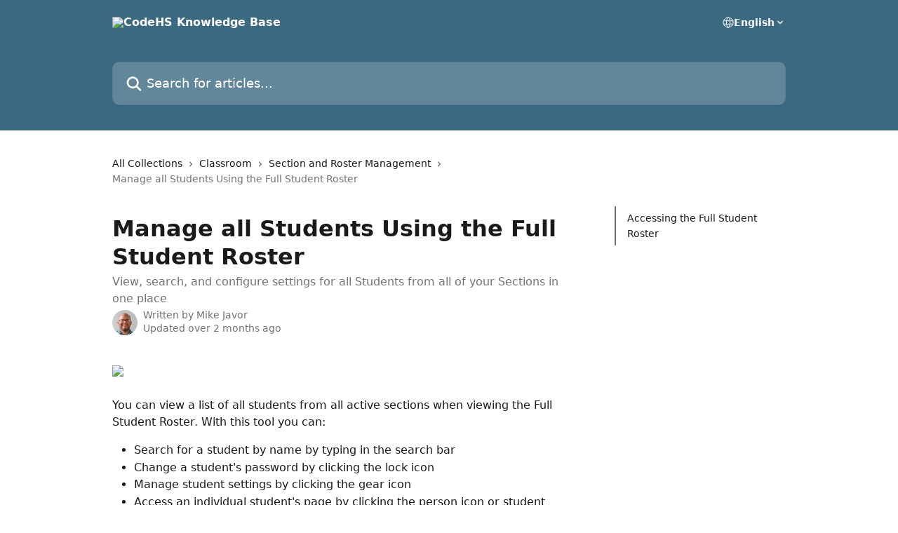

--- FILE ---
content_type: text/html; charset=utf-8
request_url: https://help.codehs.com/en/articles/4352322-manage-all-students-using-the-full-student-roster
body_size: 13543
content:
<!DOCTYPE html><html lang="en"><head><meta charSet="utf-8" data-next-head=""/><title data-next-head="">Manage all Students Using the Full Student Roster | CodeHS Knowledge Base</title><meta property="og:title" content="Manage all Students Using the Full Student Roster | CodeHS Knowledge Base" data-next-head=""/><meta name="twitter:title" content="Manage all Students Using the Full Student Roster | CodeHS Knowledge Base" data-next-head=""/><meta property="og:description" content="View, search, and configure settings for all Students from all of your Sections in one place" data-next-head=""/><meta name="twitter:description" content="View, search, and configure settings for all Students from all of your Sections in one place" data-next-head=""/><meta name="description" content="View, search, and configure settings for all Students from all of your Sections in one place" data-next-head=""/><meta property="og:type" content="article" data-next-head=""/><meta name="robots" content="all" data-next-head=""/><meta name="viewport" content="width=device-width, initial-scale=1" data-next-head=""/><link href="https://intercom.help/codehs/assets/favicon" rel="icon" data-next-head=""/><link rel="canonical" href="http://help.codehs.com/en/articles/4352322-manage-all-students-using-the-full-student-roster" data-next-head=""/><link rel="alternate" href="http://help.codehs.com/en/articles/4352322-manage-all-students-using-the-full-student-roster" hrefLang="en" data-next-head=""/><link rel="alternate" href="http://help.codehs.com/en/articles/4352322-manage-all-students-using-the-full-student-roster" hrefLang="x-default" data-next-head=""/><link nonce="2o9BMo6Va4Or1AQ8wr+IHry3pLzhAT7j8MMI9oUnQ8M=" rel="preload" href="https://static.intercomassets.com/_next/static/css/ceffe64780fd47cf.css" as="style"/><link nonce="2o9BMo6Va4Or1AQ8wr+IHry3pLzhAT7j8MMI9oUnQ8M=" rel="stylesheet" href="https://static.intercomassets.com/_next/static/css/ceffe64780fd47cf.css" data-n-g=""/><noscript data-n-css="2o9BMo6Va4Or1AQ8wr+IHry3pLzhAT7j8MMI9oUnQ8M="></noscript><script defer="" nonce="2o9BMo6Va4Or1AQ8wr+IHry3pLzhAT7j8MMI9oUnQ8M=" nomodule="" src="https://static.intercomassets.com/_next/static/chunks/polyfills-42372ed130431b0a.js"></script><script defer="" src="https://static.intercomassets.com/_next/static/chunks/7506.a4d4b38169fb1abb.js" nonce="2o9BMo6Va4Or1AQ8wr+IHry3pLzhAT7j8MMI9oUnQ8M="></script><script src="https://static.intercomassets.com/_next/static/chunks/webpack-963430da7e3adda4.js" nonce="2o9BMo6Va4Or1AQ8wr+IHry3pLzhAT7j8MMI9oUnQ8M=" defer=""></script><script src="https://static.intercomassets.com/_next/static/chunks/framework-1f1b8d38c1d86c61.js" nonce="2o9BMo6Va4Or1AQ8wr+IHry3pLzhAT7j8MMI9oUnQ8M=" defer=""></script><script src="https://static.intercomassets.com/_next/static/chunks/main-2c5e5f2c49cfa8a6.js" nonce="2o9BMo6Va4Or1AQ8wr+IHry3pLzhAT7j8MMI9oUnQ8M=" defer=""></script><script src="https://static.intercomassets.com/_next/static/chunks/pages/_app-e523a600f5af5484.js" nonce="2o9BMo6Va4Or1AQ8wr+IHry3pLzhAT7j8MMI9oUnQ8M=" defer=""></script><script src="https://static.intercomassets.com/_next/static/chunks/d0502abb-aa607f45f5026044.js" nonce="2o9BMo6Va4Or1AQ8wr+IHry3pLzhAT7j8MMI9oUnQ8M=" defer=""></script><script src="https://static.intercomassets.com/_next/static/chunks/6190-ef428f6633b5a03f.js" nonce="2o9BMo6Va4Or1AQ8wr+IHry3pLzhAT7j8MMI9oUnQ8M=" defer=""></script><script src="https://static.intercomassets.com/_next/static/chunks/5729-6d79ddfe1353a77c.js" nonce="2o9BMo6Va4Or1AQ8wr+IHry3pLzhAT7j8MMI9oUnQ8M=" defer=""></script><script src="https://static.intercomassets.com/_next/static/chunks/2384-0bbbbddcca78f08a.js" nonce="2o9BMo6Va4Or1AQ8wr+IHry3pLzhAT7j8MMI9oUnQ8M=" defer=""></script><script src="https://static.intercomassets.com/_next/static/chunks/4835-9db7cd232aae5617.js" nonce="2o9BMo6Va4Or1AQ8wr+IHry3pLzhAT7j8MMI9oUnQ8M=" defer=""></script><script src="https://static.intercomassets.com/_next/static/chunks/2735-6fafbb9ff4abfca1.js" nonce="2o9BMo6Va4Or1AQ8wr+IHry3pLzhAT7j8MMI9oUnQ8M=" defer=""></script><script src="https://static.intercomassets.com/_next/static/chunks/pages/%5BhelpCenterIdentifier%5D/%5Blocale%5D/articles/%5BarticleSlug%5D-0426bb822f2fd459.js" nonce="2o9BMo6Va4Or1AQ8wr+IHry3pLzhAT7j8MMI9oUnQ8M=" defer=""></script><script src="https://static.intercomassets.com/_next/static/UZqm1jelfJ-2b324fgmJ6/_buildManifest.js" nonce="2o9BMo6Va4Or1AQ8wr+IHry3pLzhAT7j8MMI9oUnQ8M=" defer=""></script><script src="https://static.intercomassets.com/_next/static/UZqm1jelfJ-2b324fgmJ6/_ssgManifest.js" nonce="2o9BMo6Va4Or1AQ8wr+IHry3pLzhAT7j8MMI9oUnQ8M=" defer=""></script><meta name="sentry-trace" content="1a6abcdb45dbda44709acc5e399e7c19-0a44f9b17dd690f5-0"/><meta name="baggage" content="sentry-environment=production,sentry-release=a62fd0cdc62532e0c845d79efbcc14057e47d762,sentry-public_key=187f842308a64dea9f1f64d4b1b9c298,sentry-trace_id=1a6abcdb45dbda44709acc5e399e7c19,sentry-org_id=2129,sentry-sampled=false,sentry-sample_rand=0.3061769043070567,sentry-sample_rate=0"/><style id="__jsx-2399665626">:root{--body-bg: rgb(255, 255, 255);
--body-image: none;
--body-bg-rgb: 255, 255, 255;
--body-border: rgb(230, 230, 230);
--body-primary-color: #1a1a1a;
--body-secondary-color: #737373;
--body-reaction-bg: rgb(242, 242, 242);
--body-reaction-text-color: rgb(64, 64, 64);
--body-toc-active-border: #737373;
--body-toc-inactive-border: #f2f2f2;
--body-toc-inactive-color: #737373;
--body-toc-active-font-weight: 400;
--body-table-border: rgb(204, 204, 204);
--body-color: hsl(0, 0%, 0%);
--footer-bg: rgb(255, 255, 255);
--footer-image: none;
--footer-border: rgb(230, 230, 230);
--footer-color: hsl(211, 10%, 61%);
--header-bg: rgb(59, 105, 130);
--header-image: none;
--header-color: hsl(0, 0%, 100%);
--collection-card-bg: rgb(255, 255, 255);
--collection-card-image: none;
--collection-card-color: hsl(201, 38%, 37%);
--card-bg: rgb(255, 255, 255);
--card-border-color: rgb(230, 230, 230);
--card-border-inner-radius: 6px;
--card-border-radius: 8px;
--card-shadow: 0 1px 2px 0 rgb(0 0 0 / 0.05);
--search-bar-border-radius: 10px;
--search-bar-width: 100%;
--ticket-blue-bg-color: #dce1f9;
--ticket-blue-text-color: #334bfa;
--ticket-green-bg-color: #d7efdc;
--ticket-green-text-color: #0f7134;
--ticket-orange-bg-color: #ffebdb;
--ticket-orange-text-color: #b24d00;
--ticket-red-bg-color: #ffdbdb;
--ticket-red-text-color: #df2020;
--header-height: 245px;
--header-subheader-background-color: ;
--header-subheader-font-color: ;
--content-block-color: hsl(0, 0%, 0%);
--content-block-button-color: hsl(0, 0%, 0%);
--content-block-button-radius: nullpx;
--content-block-margin: 0;
--content-block-width: auto;
--primary-color: hsl(201, 38%, 37%);
--primary-color-alpha-10: hsla(201, 38%, 37%, 0.1);
--primary-color-alpha-60: hsla(201, 38%, 37%, 0.6);
--text-on-primary-color: #ffffff}</style><style id="__jsx-1611979459">:root{--font-family-primary: system-ui, "Segoe UI", "Roboto", "Helvetica", "Arial", sans-serif, "Apple Color Emoji", "Segoe UI Emoji", "Segoe UI Symbol"}</style><style id="__jsx-2466147061">:root{--font-family-secondary: system-ui, "Segoe UI", "Roboto", "Helvetica", "Arial", sans-serif, "Apple Color Emoji", "Segoe UI Emoji", "Segoe UI Symbol"}</style><style id="__jsx-cf6f0ea00fa5c760">.fade-background.jsx-cf6f0ea00fa5c760{background:radial-gradient(333.38%100%at 50%0%,rgba(var(--body-bg-rgb),0)0%,rgba(var(--body-bg-rgb),.00925356)11.67%,rgba(var(--body-bg-rgb),.0337355)21.17%,rgba(var(--body-bg-rgb),.0718242)28.85%,rgba(var(--body-bg-rgb),.121898)35.03%,rgba(var(--body-bg-rgb),.182336)40.05%,rgba(var(--body-bg-rgb),.251516)44.25%,rgba(var(--body-bg-rgb),.327818)47.96%,rgba(var(--body-bg-rgb),.409618)51.51%,rgba(var(--body-bg-rgb),.495297)55.23%,rgba(var(--body-bg-rgb),.583232)59.47%,rgba(var(--body-bg-rgb),.671801)64.55%,rgba(var(--body-bg-rgb),.759385)70.81%,rgba(var(--body-bg-rgb),.84436)78.58%,rgba(var(--body-bg-rgb),.9551)88.2%,rgba(var(--body-bg-rgb),1)100%),var(--header-image),var(--header-bg);background-size:cover;background-position-x:center}</style><style id="__jsx-27f84a20f81f6ce9">.table-of-contents::-webkit-scrollbar{width:8px}.table-of-contents::-webkit-scrollbar-thumb{background-color:#f2f2f2;border-radius:8px}</style><style id="__jsx-a49d9ef8a9865a27">.table_of_contents.jsx-a49d9ef8a9865a27{max-width:260px;min-width:260px}</style><style id="__jsx-4bed0c08ce36899e">.article_body a:not(.intercom-h2b-button){color:var(--primary-color)}article a.intercom-h2b-button{background-color:var(--primary-color);border:0}.zendesk-article table{overflow-x:scroll!important;display:block!important;height:auto!important}.intercom-interblocks-unordered-nested-list ul,.intercom-interblocks-ordered-nested-list ol{margin-top:16px;margin-bottom:16px}.intercom-interblocks-unordered-nested-list ul .intercom-interblocks-unordered-nested-list ul,.intercom-interblocks-unordered-nested-list ul .intercom-interblocks-ordered-nested-list ol,.intercom-interblocks-ordered-nested-list ol .intercom-interblocks-ordered-nested-list ol,.intercom-interblocks-ordered-nested-list ol .intercom-interblocks-unordered-nested-list ul{margin-top:0;margin-bottom:0}.intercom-interblocks-image a:focus{outline-offset:3px}</style></head><body><div id="__next"><div dir="ltr" class="h-full w-full"><a href="#main-content" class="sr-only font-bold text-header-color focus:not-sr-only focus:absolute focus:left-4 focus:top-4 focus:z-50" aria-roledescription="Link, Press control-option-right-arrow to exit">Skip to main content</a><main class="header__lite"><header id="header" data-testid="header" class="jsx-cf6f0ea00fa5c760 flex flex-col text-header-color"><div class="jsx-cf6f0ea00fa5c760 relative flex grow flex-col mb-9 bg-header-bg bg-header-image bg-cover bg-center pb-9"><div id="sr-announcement" aria-live="polite" class="jsx-cf6f0ea00fa5c760 sr-only"></div><div class="jsx-cf6f0ea00fa5c760 flex h-full flex-col items-center marker:shrink-0"><section class="relative flex w-full flex-col mb-6 pb-6"><div class="header__meta_wrapper flex justify-center px-5 pt-6 leading-none sm:px-10"><div class="flex items-center w-240" data-testid="subheader-container"><div class="mo__body header__site_name"><div class="header__logo"><a href="/en/"><img src="https://downloads.intercomcdn.com/i/o/1177/f9ea94a8dfd752e6861fe402/logo_color_white_text.png" height="221" alt="CodeHS Knowledge Base"/></a></div></div><div><div class="flex items-center font-semibold"><div class="flex items-center md:hidden" data-testid="small-screen-children"><button class="flex items-center border-none bg-transparent px-1.5" data-testid="hamburger-menu-button" aria-label="Open menu"><svg width="24" height="24" viewBox="0 0 16 16" xmlns="http://www.w3.org/2000/svg" class="fill-current"><path d="M1.86861 2C1.38889 2 1 2.3806 1 2.85008C1 3.31957 1.38889 3.70017 1.86861 3.70017H14.1314C14.6111 3.70017 15 3.31957 15 2.85008C15 2.3806 14.6111 2 14.1314 2H1.86861Z"></path><path d="M1 8C1 7.53051 1.38889 7.14992 1.86861 7.14992H14.1314C14.6111 7.14992 15 7.53051 15 8C15 8.46949 14.6111 8.85008 14.1314 8.85008H1.86861C1.38889 8.85008 1 8.46949 1 8Z"></path><path d="M1 13.1499C1 12.6804 1.38889 12.2998 1.86861 12.2998H14.1314C14.6111 12.2998 15 12.6804 15 13.1499C15 13.6194 14.6111 14 14.1314 14H1.86861C1.38889 14 1 13.6194 1 13.1499Z"></path></svg></button><div class="fixed right-0 top-0 z-50 h-full w-full hidden" data-testid="hamburger-menu"><div class="flex h-full w-full justify-end bg-black bg-opacity-30"><div class="flex h-fit w-full flex-col bg-white opacity-100 sm:h-full sm:w-1/2"><button class="text-body-font flex items-center self-end border-none bg-transparent pr-6 pt-6" data-testid="hamburger-menu-close-button" aria-label="Close menu"><svg width="24" height="24" viewBox="0 0 16 16" xmlns="http://www.w3.org/2000/svg"><path d="M3.5097 3.5097C3.84165 3.17776 4.37984 3.17776 4.71178 3.5097L7.99983 6.79775L11.2879 3.5097C11.6198 3.17776 12.158 3.17776 12.49 3.5097C12.8219 3.84165 12.8219 4.37984 12.49 4.71178L9.20191 7.99983L12.49 11.2879C12.8219 11.6198 12.8219 12.158 12.49 12.49C12.158 12.8219 11.6198 12.8219 11.2879 12.49L7.99983 9.20191L4.71178 12.49C4.37984 12.8219 3.84165 12.8219 3.5097 12.49C3.17776 12.158 3.17776 11.6198 3.5097 11.2879L6.79775 7.99983L3.5097 4.71178C3.17776 4.37984 3.17776 3.84165 3.5097 3.5097Z"></path></svg></button><nav class="flex flex-col pl-4 text-black"><div class="relative cursor-pointer has-[:focus]:outline"><select class="peer absolute z-10 block h-6 w-full cursor-pointer opacity-0 md:text-base" aria-label="Change language" id="language-selector"><option value="/en/articles/4352322-manage-all-students-using-the-full-student-roster" class="text-black" selected="">English</option></select><div class="mb-10 ml-5 flex items-center gap-1 text-md hover:opacity-80 peer-hover:opacity-80 md:m-0 md:ml-3 md:text-base" aria-hidden="true"><svg id="locale-picker-globe" width="16" height="16" viewBox="0 0 16 16" fill="none" xmlns="http://www.w3.org/2000/svg" class="shrink-0" aria-hidden="true"><path d="M8 15C11.866 15 15 11.866 15 8C15 4.13401 11.866 1 8 1C4.13401 1 1 4.13401 1 8C1 11.866 4.13401 15 8 15Z" stroke="currentColor" stroke-linecap="round" stroke-linejoin="round"></path><path d="M8 15C9.39949 15 10.534 11.866 10.534 8C10.534 4.13401 9.39949 1 8 1C6.60051 1 5.466 4.13401 5.466 8C5.466 11.866 6.60051 15 8 15Z" stroke="currentColor" stroke-linecap="round" stroke-linejoin="round"></path><path d="M1.448 5.75989H14.524" stroke="currentColor" stroke-linecap="round" stroke-linejoin="round"></path><path d="M1.448 10.2402H14.524" stroke="currentColor" stroke-linecap="round" stroke-linejoin="round"></path></svg>English<svg id="locale-picker-arrow" width="16" height="16" viewBox="0 0 16 16" fill="none" xmlns="http://www.w3.org/2000/svg" class="shrink-0" aria-hidden="true"><path d="M5 6.5L8.00093 9.5L11 6.50187" stroke="currentColor" stroke-width="1.5" stroke-linecap="round" stroke-linejoin="round"></path></svg></div></div></nav></div></div></div></div><nav class="hidden items-center md:flex" data-testid="large-screen-children"><div class="relative cursor-pointer has-[:focus]:outline"><select class="peer absolute z-10 block h-6 w-full cursor-pointer opacity-0 md:text-base" aria-label="Change language" id="language-selector"><option value="/en/articles/4352322-manage-all-students-using-the-full-student-roster" class="text-black" selected="">English</option></select><div class="mb-10 ml-5 flex items-center gap-1 text-md hover:opacity-80 peer-hover:opacity-80 md:m-0 md:ml-3 md:text-base" aria-hidden="true"><svg id="locale-picker-globe" width="16" height="16" viewBox="0 0 16 16" fill="none" xmlns="http://www.w3.org/2000/svg" class="shrink-0" aria-hidden="true"><path d="M8 15C11.866 15 15 11.866 15 8C15 4.13401 11.866 1 8 1C4.13401 1 1 4.13401 1 8C1 11.866 4.13401 15 8 15Z" stroke="currentColor" stroke-linecap="round" stroke-linejoin="round"></path><path d="M8 15C9.39949 15 10.534 11.866 10.534 8C10.534 4.13401 9.39949 1 8 1C6.60051 1 5.466 4.13401 5.466 8C5.466 11.866 6.60051 15 8 15Z" stroke="currentColor" stroke-linecap="round" stroke-linejoin="round"></path><path d="M1.448 5.75989H14.524" stroke="currentColor" stroke-linecap="round" stroke-linejoin="round"></path><path d="M1.448 10.2402H14.524" stroke="currentColor" stroke-linecap="round" stroke-linejoin="round"></path></svg>English<svg id="locale-picker-arrow" width="16" height="16" viewBox="0 0 16 16" fill="none" xmlns="http://www.w3.org/2000/svg" class="shrink-0" aria-hidden="true"><path d="M5 6.5L8.00093 9.5L11 6.50187" stroke="currentColor" stroke-width="1.5" stroke-linecap="round" stroke-linejoin="round"></path></svg></div></div></nav></div></div></div></div></section><section class="relative mx-5 flex h-full w-full flex-col items-center px-5 sm:px-10"><div class="flex h-full max-w-full flex-col w-240" data-testid="main-header-container"><div id="search-bar" class="relative w-full"><form action="/en/" autoComplete="off"><div class="flex w-full flex-col"><div class="relative flex w-full sm:w-search-bar"><label for="search-input" class="sr-only">Search for articles...</label><input id="search-input" type="text" autoComplete="off" class="peer w-full rounded-search-bar border border-black-alpha-8 bg-white-alpha-20 p-4 ps-12 font-secondary text-lg text-header-color shadow-search-bar outline-none transition ease-linear placeholder:text-header-color hover:bg-white-alpha-27 hover:shadow-search-bar-hover focus:border-transparent focus:bg-white focus:text-black-10 focus:shadow-search-bar-focused placeholder:focus:text-black-45" placeholder="Search for articles..." name="q" aria-label="Search for articles..." value=""/><div class="absolute inset-y-0 start-0 flex items-center fill-header-color peer-focus-visible:fill-black-45 pointer-events-none ps-5"><svg width="22" height="21" viewBox="0 0 22 21" xmlns="http://www.w3.org/2000/svg" class="fill-inherit" aria-hidden="true"><path fill-rule="evenodd" clip-rule="evenodd" d="M3.27485 8.7001C3.27485 5.42781 5.92757 2.7751 9.19985 2.7751C12.4721 2.7751 15.1249 5.42781 15.1249 8.7001C15.1249 11.9724 12.4721 14.6251 9.19985 14.6251C5.92757 14.6251 3.27485 11.9724 3.27485 8.7001ZM9.19985 0.225098C4.51924 0.225098 0.724854 4.01948 0.724854 8.7001C0.724854 13.3807 4.51924 17.1751 9.19985 17.1751C11.0802 17.1751 12.8176 16.5627 14.2234 15.5265L19.0981 20.4013C19.5961 20.8992 20.4033 20.8992 20.9013 20.4013C21.3992 19.9033 21.3992 19.0961 20.9013 18.5981L16.0264 13.7233C17.0625 12.3176 17.6749 10.5804 17.6749 8.7001C17.6749 4.01948 13.8805 0.225098 9.19985 0.225098Z"></path></svg></div></div></div></form></div></div></section></div></div></header><div class="z-1 flex shrink-0 grow basis-auto justify-center px-5 sm:px-10"><section data-testid="main-content" id="main-content" class="max-w-full w-240"><section data-testid="article-section" class="section section__article"><div class="flex-row-reverse justify-between flex"><div class="jsx-a49d9ef8a9865a27 w-61 sticky top-8 ml-7 max-w-61 self-start max-lg:hidden mt-16"><div class="jsx-27f84a20f81f6ce9 table-of-contents max-h-[calc(100vh-96px)] overflow-y-auto rounded-2xl text-body-primary-color hover:text-primary max-lg:border max-lg:border-solid max-lg:border-body-border max-lg:shadow-solid-1"><div data-testid="toc-dropdown" class="jsx-27f84a20f81f6ce9 hidden cursor-pointer justify-between border-b max-lg:flex max-lg:flex-row max-lg:border-x-0 max-lg:border-t-0 max-lg:border-solid max-lg:border-b-body-border"><div class="jsx-27f84a20f81f6ce9 my-2 max-lg:pl-4">Table of contents</div><div class="jsx-27f84a20f81f6ce9 "><svg class="ml-2 mr-4 mt-3 transition-transform" transform="rotate(180)" width="16" height="16" fill="none" xmlns="http://www.w3.org/2000/svg"><path fill-rule="evenodd" clip-rule="evenodd" d="M3.93353 5.93451C4.24595 5.62209 4.75248 5.62209 5.0649 5.93451L7.99922 8.86882L10.9335 5.93451C11.246 5.62209 11.7525 5.62209 12.0649 5.93451C12.3773 6.24693 12.3773 6.75346 12.0649 7.06588L8.5649 10.5659C8.25249 10.8783 7.74595 10.8783 7.43353 10.5659L3.93353 7.06588C3.62111 6.75346 3.62111 6.24693 3.93353 5.93451Z" fill="currentColor"></path></svg></div></div><div data-testid="toc-body" class="jsx-27f84a20f81f6ce9 my-2"><section data-testid="toc-section-0" class="jsx-27f84a20f81f6ce9 flex border-y-0 border-e-0 border-s-2 border-solid py-1.5 max-lg:border-none border-body-toc-active-border px-4"><a id="#accessing-the-full-student-roster" href="#accessing-the-full-student-roster" data-testid="toc-link-0" class="jsx-27f84a20f81f6ce9 w-full no-underline hover:text-body-primary-color max-lg:inline-block max-lg:text-body-primary-color max-lg:hover:text-primary lg:text-base font-toc-active text-body-primary-color"></a></section></div></div></div><div class="relative z-3 w-full lg:max-w-160 "><div class="flex pb-6 max-md:pb-2 lg:max-w-160"><div tabindex="-1" class="focus:outline-none"><div class="flex flex-wrap items-baseline pb-4 text-base" tabindex="0" role="navigation" aria-label="Breadcrumb"><a href="/en/" class="pr-2 text-body-primary-color no-underline hover:text-body-secondary-color">All Collections</a><div class="pr-2" aria-hidden="true"><svg width="6" height="10" viewBox="0 0 6 10" class="block h-2 w-2 fill-body-secondary-color rtl:rotate-180" xmlns="http://www.w3.org/2000/svg"><path fill-rule="evenodd" clip-rule="evenodd" d="M0.648862 0.898862C0.316916 1.23081 0.316916 1.769 0.648862 2.10094L3.54782 4.9999L0.648862 7.89886C0.316916 8.23081 0.316917 8.769 0.648862 9.10094C0.980808 9.43289 1.519 9.43289 1.85094 9.10094L5.35094 5.60094C5.68289 5.269 5.68289 4.73081 5.35094 4.39886L1.85094 0.898862C1.519 0.566916 0.980807 0.566916 0.648862 0.898862Z"></path></svg></div><a href="http://help.codehs.com/en/collections/2841558-classroom" class="pr-2 text-body-primary-color no-underline hover:text-body-secondary-color" data-testid="breadcrumb-0">Classroom</a><div class="pr-2" aria-hidden="true"><svg width="6" height="10" viewBox="0 0 6 10" class="block h-2 w-2 fill-body-secondary-color rtl:rotate-180" xmlns="http://www.w3.org/2000/svg"><path fill-rule="evenodd" clip-rule="evenodd" d="M0.648862 0.898862C0.316916 1.23081 0.316916 1.769 0.648862 2.10094L3.54782 4.9999L0.648862 7.89886C0.316916 8.23081 0.316917 8.769 0.648862 9.10094C0.980808 9.43289 1.519 9.43289 1.85094 9.10094L5.35094 5.60094C5.68289 5.269 5.68289 4.73081 5.35094 4.39886L1.85094 0.898862C1.519 0.566916 0.980807 0.566916 0.648862 0.898862Z"></path></svg></div><a href="http://help.codehs.com/en/collections/2869492-section-and-roster-management" class="pr-2 text-body-primary-color no-underline hover:text-body-secondary-color" data-testid="breadcrumb-1">Section and Roster Management </a><div class="pr-2" aria-hidden="true"><svg width="6" height="10" viewBox="0 0 6 10" class="block h-2 w-2 fill-body-secondary-color rtl:rotate-180" xmlns="http://www.w3.org/2000/svg"><path fill-rule="evenodd" clip-rule="evenodd" d="M0.648862 0.898862C0.316916 1.23081 0.316916 1.769 0.648862 2.10094L3.54782 4.9999L0.648862 7.89886C0.316916 8.23081 0.316917 8.769 0.648862 9.10094C0.980808 9.43289 1.519 9.43289 1.85094 9.10094L5.35094 5.60094C5.68289 5.269 5.68289 4.73081 5.35094 4.39886L1.85094 0.898862C1.519 0.566916 0.980807 0.566916 0.648862 0.898862Z"></path></svg></div><div class="text-body-secondary-color">Manage all Students Using the Full Student Roster</div></div></div></div><div class=""><div class="article intercom-force-break"><div class="mb-10 max-lg:mb-6"><div class="flex flex-col gap-4"><div class="flex flex-col"><h1 class="mb-1 font-primary text-2xl font-bold leading-10 text-body-primary-color">Manage all Students Using the Full Student Roster</h1><div class="text-md font-normal leading-normal text-body-secondary-color"><p>View, search, and configure settings for all Students from all of your Sections in one place</p></div></div><div class="avatar"><div class="avatar__photo"><img width="24" height="24" src="https://static.intercomassets.com/avatars/7046624/square_128/CodeHS-headshot-crop3-1728139568.png" alt="Mike Javor avatar" class="inline-flex items-center justify-center rounded-full bg-primary text-lg font-bold leading-6 text-primary-text shadow-solid-2 shadow-body-bg [&amp;:nth-child(n+2)]:hidden lg:[&amp;:nth-child(n+2)]:inline-flex h-8 w-8 sm:h-9 sm:w-9"/></div><div class="avatar__info -mt-0.5 text-base"><span class="text-body-secondary-color"><div>Written by <span>Mike Javor</span></div> <!-- -->Updated over 2 months ago</span></div></div></div></div><div class="jsx-4bed0c08ce36899e flex-col"><div class="jsx-4bed0c08ce36899e mb-7 ml-0 text-md max-messenger:mb-6 lg:hidden"><div class="jsx-27f84a20f81f6ce9 table-of-contents max-h-[calc(100vh-96px)] overflow-y-auto rounded-2xl text-body-primary-color hover:text-primary max-lg:border max-lg:border-solid max-lg:border-body-border max-lg:shadow-solid-1"><div data-testid="toc-dropdown" class="jsx-27f84a20f81f6ce9 hidden cursor-pointer justify-between border-b max-lg:flex max-lg:flex-row max-lg:border-x-0 max-lg:border-t-0 max-lg:border-solid max-lg:border-b-body-border border-b-0"><div class="jsx-27f84a20f81f6ce9 my-2 max-lg:pl-4">Table of contents</div><div class="jsx-27f84a20f81f6ce9 "><svg class="ml-2 mr-4 mt-3 transition-transform" transform="" width="16" height="16" fill="none" xmlns="http://www.w3.org/2000/svg"><path fill-rule="evenodd" clip-rule="evenodd" d="M3.93353 5.93451C4.24595 5.62209 4.75248 5.62209 5.0649 5.93451L7.99922 8.86882L10.9335 5.93451C11.246 5.62209 11.7525 5.62209 12.0649 5.93451C12.3773 6.24693 12.3773 6.75346 12.0649 7.06588L8.5649 10.5659C8.25249 10.8783 7.74595 10.8783 7.43353 10.5659L3.93353 7.06588C3.62111 6.75346 3.62111 6.24693 3.93353 5.93451Z" fill="currentColor"></path></svg></div></div><div data-testid="toc-body" class="jsx-27f84a20f81f6ce9 hidden my-2"><section data-testid="toc-section-0" class="jsx-27f84a20f81f6ce9 flex border-y-0 border-e-0 border-s-2 border-solid py-1.5 max-lg:border-none border-body-toc-active-border px-4"><a id="#accessing-the-full-student-roster" href="#accessing-the-full-student-roster" data-testid="toc-link-0" class="jsx-27f84a20f81f6ce9 w-full no-underline hover:text-body-primary-color max-lg:inline-block max-lg:text-body-primary-color max-lg:hover:text-primary lg:text-base font-toc-active text-body-primary-color"></a></section></div></div></div><div class="jsx-4bed0c08ce36899e article_body"><article class="jsx-4bed0c08ce36899e "><div class="intercom-interblocks-image intercom-interblocks-align-left"><a href="https://codehs.intercom-attachments-7.com/i/o/237104712/227ab0d33e6bacce6fc5767e/ohjF8ypo2XBjhxaFmo7Upjjm8MoDMHLs9XLUNc_LkzsarrPig9vVhut52-hkS7cxsIsGCltAEBZ6eGaT1WyQ_U4Ot_k69g23d3gUc7ab63AuN42ajiFUwdHVrrwv_zWInwQSaVPl?expires=1769907600&amp;signature=e6b713aa3568fc09da910d74824d1182b4d787938d65464000d95f28d7041c75&amp;req=diMgF8l6moBdFb4f3HP0gFHzcaunJDpY%2FUEnhbaBghpUy33%2FIjkZ2GxjiUDo%0ATZPxC3S%2FgD%2FzdnBo0Q%3D%3D%0A" target="_blank" rel="noreferrer nofollow noopener"><img src="https://codehs.intercom-attachments-7.com/i/o/237104712/227ab0d33e6bacce6fc5767e/ohjF8ypo2XBjhxaFmo7Upjjm8MoDMHLs9XLUNc_LkzsarrPig9vVhut52-hkS7cxsIsGCltAEBZ6eGaT1WyQ_U4Ot_k69g23d3gUc7ab63AuN42ajiFUwdHVrrwv_zWInwQSaVPl?expires=1769907600&amp;signature=e6b713aa3568fc09da910d74824d1182b4d787938d65464000d95f28d7041c75&amp;req=diMgF8l6moBdFb4f3HP0gFHzcaunJDpY%2FUEnhbaBghpUy33%2FIjkZ2GxjiUDo%0ATZPxC3S%2FgD%2FzdnBo0Q%3D%3D%0A"/></a></div><div class="intercom-interblocks-paragraph no-margin intercom-interblocks-align-left"><p> </p></div><div class="intercom-interblocks-paragraph no-margin intercom-interblocks-align-left"><p>You can view a list of all students from all active sections when viewing the Full Student Roster. With this tool you can:</p></div><div class="intercom-interblocks-unordered-nested-list"><ul><li><div class="intercom-interblocks-paragraph no-margin intercom-interblocks-align-left"><p>Search for a student by name by typing in the search bar</p></div></li><li><div class="intercom-interblocks-paragraph no-margin intercom-interblocks-align-left"><p>Change a student&#x27;s password by clicking the lock icon</p></div></li><li><div class="intercom-interblocks-paragraph no-margin intercom-interblocks-align-left"><p>Manage student settings by clicking the gear icon</p></div></li><li><div class="intercom-interblocks-paragraph no-margin intercom-interblocks-align-left"><p>Access an individual student&#x27;s page by clicking the person icon or student name</p></div></li></ul></div><div class="intercom-interblocks-image intercom-interblocks-align-left"><a href="https://downloads.intercomcdn.com/i/o/237104255/87678a8dbf4445270d2eecbd/Screen+Shot+2020-08-17+at+10.37.06+AM.png?expires=1769907600&amp;signature=07e39f1a6bddb32b84c1b008edc492fbe44dee175293384e972a53c60083045e&amp;req=diMgF8l6n4RaFb4f3HP0gAlhNwrcH85EQLAxZeCyy3TSoMTfzB6jUu4XNtrN%0AubTajlpoKfXfswy1gQ%3D%3D%0A" target="_blank" rel="noreferrer nofollow noopener"><img src="https://downloads.intercomcdn.com/i/o/237104255/87678a8dbf4445270d2eecbd/Screen+Shot+2020-08-17+at+10.37.06+AM.png?expires=1769907600&amp;signature=07e39f1a6bddb32b84c1b008edc492fbe44dee175293384e972a53c60083045e&amp;req=diMgF8l6n4RaFb4f3HP0gAlhNwrcH85EQLAxZeCyy3TSoMTfzB6jUu4XNtrN%0AubTajlpoKfXfswy1gQ%3D%3D%0A" alt="Use the search bar to look up students by name" width="2288" height="588"/></a></div><div class="intercom-interblocks-paragraph no-margin intercom-interblocks-align-left"><p> </p></div><div class="intercom-interblocks-heading intercom-interblocks-align-left"><h1 id="accessing-the-full-student-roster">Accessing the Full Student Roster</h1></div><div class="intercom-interblocks-ordered-nested-list"><ol><li><div class="intercom-interblocks-paragraph no-margin intercom-interblocks-align-left"><p>Click <b>Toolbox</b> located on the top navigation bar.</p></div></li><li><div class="intercom-interblocks-paragraph no-margin intercom-interblocks-align-left"><p>Click <b>View Full Toolbox</b> in the bottom right of the menu.</p></div></li><li><div class="intercom-interblocks-paragraph no-margin intercom-interblocks-align-left"><p>On the Toolbox page, click <b>View All Tools.</b></p></div></li><li><div class="intercom-interblocks-paragraph no-margin intercom-interblocks-align-left"><p>Click <b>Full Student Roster</b> from the list of tools. </p></div></li></ol></div><div class="intercom-interblocks-image intercom-interblocks-align-left"><a href="https://downloads.intercomcdn.com/i/o/1065872359/44027cec3b5c98d396a67a00/Kapture+2024-05-29+at+15_10_07.gif?expires=1769907600&amp;signature=b4d7b148625186de013ed6c610308ef1dc67cbd48dd541c144d2248246bdb7d8&amp;req=dSAhE8F5n4JaUPMW1HO4zSelzz4kA1%2BPFC1EbdheR5myG7P3SX2KVFF3Uq62%0AoTRwV4LeZwhzDw8XmmU%3D%0A" target="_blank" rel="noreferrer nofollow noopener"><img src="https://downloads.intercomcdn.com/i/o/1065872359/44027cec3b5c98d396a67a00/Kapture+2024-05-29+at+15_10_07.gif?expires=1769907600&amp;signature=b4d7b148625186de013ed6c610308ef1dc67cbd48dd541c144d2248246bdb7d8&amp;req=dSAhE8F5n4JaUPMW1HO4zSelzz4kA1%2BPFC1EbdheR5myG7P3SX2KVFF3Uq62%0AoTRwV4LeZwhzDw8XmmU%3D%0A" alt="GIF demonstrating how to navigate to the Full Student Roster" width="1419" height="967"/></a></div><div class="intercom-interblocks-paragraph no-margin intercom-interblocks-align-left"><p> </p></div><div class="intercom-interblocks-horizontal-rule"><hr/></div><div class="intercom-interblocks-paragraph no-margin intercom-interblocks-align-left"><p> </p></div><div class="intercom-interblocks-video"><iframe src="https://www.loom.com/embed/32dbeeec0cbe45c8a17e9aa550740d56" frameborder="0" allowfullscreen="allowfullscreen" referrerPolicy="strict-origin-when-cross-origin"></iframe></div><div class="intercom-interblocks-horizontal-rule"><hr/></div><div class="intercom-interblocks-paragraph no-margin intercom-interblocks-align-center"><p> </p></div><div class="intercom-interblocks-paragraph no-margin intercom-interblocks-align-center"><p><i>Still have questions? Contact our team at </i><i><a href="mailto:support@codehs.com" rel="nofollow noopener noreferrer" target="_blank">support@codehs.com</a></i><i> to learn more!</i></p></div><div class="intercom-interblocks-paragraph no-margin intercom-interblocks-align-center"><p> </p></div><div class="intercom-interblocks-paragraph no-margin intercom-interblocks-align-left"><p> </p></div></article></div></div></div></div><div class="intercom-reaction-picker -mb-4 -ml-4 -mr-4 mt-6 rounded-card sm:-mb-2 sm:-ml-1 sm:-mr-1 sm:mt-8" role="group" aria-label="feedback form"><div class="intercom-reaction-prompt">Did this answer your question?</div><div class="intercom-reactions-container"><button class="intercom-reaction" aria-label="Disappointed Reaction" tabindex="0" data-reaction-text="disappointed" aria-pressed="false"><span title="Disappointed">😞</span></button><button class="intercom-reaction" aria-label="Neutral Reaction" tabindex="0" data-reaction-text="neutral" aria-pressed="false"><span title="Neutral">😐</span></button><button class="intercom-reaction" aria-label="Smiley Reaction" tabindex="0" data-reaction-text="smiley" aria-pressed="false"><span title="Smiley">😃</span></button></div></div></div></div></section></section></div><footer id="footer" class="mt-24 shrink-0 bg-footer-bg px-0 py-12 text-left text-base text-footer-color"><div class="shrink-0 grow basis-auto px-5 sm:px-10"><div class="mx-auto max-w-240 sm:w-auto"><div><div class="text-center" data-testid="simple-footer-layout"><div class="align-middle text-lg text-footer-color"><a class="no-underline" href="/en/"><img data-testid="logo-img" src="https://downloads.intercomcdn.com/i/o/1177/f9ea94a8dfd752e6861fe402/logo_color_white_text.png" alt="CodeHS Knowledge Base" class="max-h-8 contrast-80 inline"/></a></div><div class="mt-10" data-testid="simple-footer-links"><div class="flex flex-row justify-center"><span><ul data-testid="custom-links" class="mb-4 p-0" id="custom-links"><li class="mx-3 inline-block list-none"><a target="_blank" href="https://codehs.com/request_demo" rel="nofollow noreferrer noopener" data-testid="footer-custom-link-0" class="no-underline">Request a CodeHS Demo</a></li></ul></span></div><ul data-testid="social-links" class="flex flex-wrap items-center gap-4 p-0 justify-center" id="social-links"><li class="list-none align-middle"><a target="_blank" href="https://www.facebook.com/codehs" rel="nofollow noreferrer noopener" data-testid="footer-social-link-0" class="no-underline"><img src="https://intercom.help/codehs/assets/svg/icon:social-facebook/909aa5" alt="" aria-label="https://www.facebook.com/codehs" width="16" height="16" loading="lazy" data-testid="social-icon-facebook"/></a></li><li class="list-none align-middle"><a target="_blank" href="https://www.twitter.com/codehs" rel="nofollow noreferrer noopener" data-testid="footer-social-link-1" class="no-underline"><img src="https://intercom.help/codehs/assets/svg/icon:social-twitter/909aa5" alt="" aria-label="https://www.twitter.com/codehs" width="16" height="16" loading="lazy" data-testid="social-icon-twitter"/></a></li><li class="list-none align-middle"><a target="_blank" href="https://www.linkedin.com/codehs" rel="nofollow noreferrer noopener" data-testid="footer-social-link-2" class="no-underline"><img src="https://intercom.help/codehs/assets/svg/icon:social-linkedin/909aa5" alt="" aria-label="https://www.linkedin.com/codehs" width="16" height="16" loading="lazy" data-testid="social-icon-linkedin"/></a></li></ul></div><div class="flex justify-center"></div></div></div></div></div></footer></main></div></div><script id="__NEXT_DATA__" type="application/json" nonce="2o9BMo6Va4Or1AQ8wr+IHry3pLzhAT7j8MMI9oUnQ8M=">{"props":{"pageProps":{"app":{"id":"x13jbr4h","messengerUrl":"https://widget.intercom.io/widget/x13jbr4h","name":"CodeHS","poweredByIntercomUrl":"https://www.intercom.com/intercom-link?company=CodeHS\u0026solution=customer-support\u0026utm_campaign=intercom-link\u0026utm_content=We+run+on+Intercom\u0026utm_medium=help-center\u0026utm_referrer=http%3A%2F%2Fhelp.codehs.com%2Fen%2Farticles%2F4352322-manage-all-students-using-the-full-student-roster\u0026utm_source=desktop-web","features":{"consentBannerBeta":false,"customNotFoundErrorMessage":false,"disableFontPreloading":false,"disableNoMarginClassTransformation":false,"dsaReportLink":false,"finOnHelpCenter":false,"hideIconsWithBackgroundImages":false,"messengerCustomFonts":false}},"helpCenterSite":{"customDomain":"help.codehs.com","defaultLocale":"en","disableBranding":true,"externalLoginName":null,"externalLoginUrl":null,"footerContactDetails":null,"footerLinks":{"custom":[{"id":17357,"help_center_site_id":1920,"title":"Request a CodeHS Demo","url":"https://codehs.com/request_demo","sort_order":1,"link_location":"footer","site_link_group_id":7987}],"socialLinks":[{"iconUrl":"https://intercom.help/codehs/assets/svg/icon:social-facebook","provider":"facebook","url":"https://www.facebook.com/codehs"},{"iconUrl":"https://intercom.help/codehs/assets/svg/icon:social-twitter","provider":"twitter","url":"https://www.twitter.com/codehs"},{"iconUrl":"https://intercom.help/codehs/assets/svg/icon:social-linkedin","provider":"linkedin","url":"https://www.linkedin.com/codehs"}],"linkGroups":[{"title":null,"links":[{"title":"Request a CodeHS Demo","url":"https://codehs.com/request_demo"}]}]},"headerLinks":[],"homeCollectionCols":1,"googleAnalyticsTrackingId":null,"googleTagManagerId":null,"pathPrefixForCustomDomain":null,"seoIndexingEnabled":true,"helpCenterId":1920,"url":"http://help.codehs.com","customizedFooterTextContent":null,"consentBannerConfig":null,"canInjectCustomScripts":false,"scriptSection":1,"customScriptFilesExist":false},"localeLinks":[{"id":"en","absoluteUrl":"http://help.codehs.com/en/articles/4352322-manage-all-students-using-the-full-student-roster","available":true,"name":"English","selected":true,"url":"/en/articles/4352322-manage-all-students-using-the-full-student-roster"}],"requestContext":{"articleSource":null,"academy":false,"canonicalUrl":"http://help.codehs.com/en/articles/4352322-manage-all-students-using-the-full-student-roster","headerless":false,"isDefaultDomainRequest":false,"nonce":"2o9BMo6Va4Or1AQ8wr+IHry3pLzhAT7j8MMI9oUnQ8M=","rootUrl":"/en/","sheetUserCipher":null,"type":"help-center"},"theme":{"color":"3B6982","siteName":"CodeHS Knowledge Base","headline":"","headerFontColor":"FFFFFF","logo":"https://downloads.intercomcdn.com/i/o/1177/f9ea94a8dfd752e6861fe402/logo_color_white_text.png","logoHeight":"221","header":null,"favicon":"https://intercom.help/codehs/assets/favicon","locale":"en","homeUrl":null,"social":null,"urlPrefixForDefaultDomain":"https://intercom.help/codehs","customDomain":"help.codehs.com","customDomainUsesSsl":false,"customizationOptions":{"customizationType":1,"header":{"backgroundColor":"#3B6982","fontColor":"#FFFFFF","fadeToEdge":false,"backgroundGradient":null,"backgroundImageId":null,"backgroundImageUrl":null},"body":{"backgroundColor":null,"fontColor":null,"fadeToEdge":null,"backgroundGradient":null,"backgroundImageId":null},"footer":{"backgroundColor":null,"fontColor":null,"fadeToEdge":null,"backgroundGradient":null,"backgroundImageId":null,"showRichTextField":null},"layout":{"homePage":{"blocks":[{"type":"tickets-portal-link","enabled":false},{"type":"collection-list","template":0,"columns":1}]},"collectionsPage":{"showArticleDescriptions":false},"articlePage":{},"searchPage":{}},"collectionCard":{"global":{"backgroundColor":null,"fontColor":null,"fadeToEdge":null,"backgroundGradient":null,"backgroundImageId":null,"showIcons":null,"backgroundImageUrl":null},"collections":null},"global":{"font":{"customFontFaces":[],"primary":null,"secondary":null},"componentStyle":{"card":{"type":null,"borderRadius":null}},"namedComponents":{"header":{"subheader":{"enabled":null,"style":{"backgroundColor":null,"fontColor":null}},"style":{"height":null,"align":null,"justify":null}},"searchBar":{"style":{"width":null,"borderRadius":null}},"footer":{"type":0}},"brand":{"colors":[],"websiteUrl":""}},"contentBlock":{"blockStyle":{"backgroundColor":null,"fontColor":null,"fadeToEdge":null,"backgroundGradient":null,"backgroundImageId":null,"backgroundImageUrl":null},"buttonOptions":{"backgroundColor":null,"fontColor":null,"borderRadius":null},"isFullWidth":null}},"helpCenterName":"CodeHS Knowledge Base","footerLogo":"https://downloads.intercomcdn.com/i/o/1177/f9ea94a8dfd752e6861fe402/logo_color_white_text.png","footerLogoHeight":"221","localisedInformation":{"contentBlock":null}},"user":{"userId":"0cd60706-e50a-42af-8bf7-684caca91706","role":"visitor_role","country_code":null},"articleContent":{"articleId":"4352322","author":{"avatar":"https://static.intercomassets.com/avatars/7046624/square_128/CodeHS-headshot-crop3-1728139568.png","name":"Mike Javor","first_name":"Mike","avatar_shape":"circle"},"blocks":[{"type":"image","url":"https://codehs.intercom-attachments-7.com/i/o/237104712/227ab0d33e6bacce6fc5767e/ohjF8ypo2XBjhxaFmo7Upjjm8MoDMHLs9XLUNc_LkzsarrPig9vVhut52-hkS7cxsIsGCltAEBZ6eGaT1WyQ_U4Ot_k69g23d3gUc7ab63AuN42ajiFUwdHVrrwv_zWInwQSaVPl?expires=1769907600\u0026signature=e6b713aa3568fc09da910d74824d1182b4d787938d65464000d95f28d7041c75\u0026req=diMgF8l6moBdFb4f3HP0gFHzcaunJDpY%2FUEnhbaBghpUy33%2FIjkZ2GxjiUDo%0ATZPxC3S%2FgD%2FzdnBo0Q%3D%3D%0A"},{"type":"paragraph","text":" ","class":"no-margin"},{"type":"paragraph","text":"You can view a list of all students from all active sections when viewing the Full Student Roster. With this tool you can:","class":"no-margin"},{"type":"unorderedNestedList","text":"- Search for a student by name by typing in the search bar\n- Change a student's password by clicking the lock icon\n- Manage student settings by clicking the gear icon\n- Access an individual student's page by clicking the person icon or student name","items":[{"content":[{"type":"paragraph","text":"Search for a student by name by typing in the search bar","class":"no-margin"}]},{"content":[{"type":"paragraph","text":"Change a student's password by clicking the lock icon","class":"no-margin"}]},{"content":[{"type":"paragraph","text":"Manage student settings by clicking the gear icon","class":"no-margin"}]},{"content":[{"type":"paragraph","text":"Access an individual student's page by clicking the person icon or student name","class":"no-margin"}]}]},{"type":"image","url":"https://downloads.intercomcdn.com/i/o/237104255/87678a8dbf4445270d2eecbd/Screen+Shot+2020-08-17+at+10.37.06+AM.png?expires=1769907600\u0026signature=07e39f1a6bddb32b84c1b008edc492fbe44dee175293384e972a53c60083045e\u0026req=diMgF8l6n4RaFb4f3HP0gAlhNwrcH85EQLAxZeCyy3TSoMTfzB6jUu4XNtrN%0AubTajlpoKfXfswy1gQ%3D%3D%0A","width":2288,"height":588,"text":"Use the search bar to look up students by name"},{"type":"paragraph","text":" ","class":"no-margin"},{"type":"heading","text":"Accessing the Full Student Roster","idAttribute":"accessing-the-full-student-roster"},{"type":"orderedNestedList","text":"1. Click \u003cb\u003eToolbox\u003c/b\u003e located on the top navigation bar.\n2. Click \u003cb\u003eView Full Toolbox\u003c/b\u003e in the bottom right of the menu.\n3. On the Toolbox page, click \u003cb\u003eView All Tools.\u003c/b\u003e\n4. Click \u003cb\u003eFull Student Roster\u003c/b\u003e from the list of tools. ","items":[{"content":[{"type":"paragraph","text":"Click \u003cb\u003eToolbox\u003c/b\u003e located on the top navigation bar.","class":"no-margin"}]},{"content":[{"type":"paragraph","text":"Click \u003cb\u003eView Full Toolbox\u003c/b\u003e in the bottom right of the menu.","class":"no-margin"}]},{"content":[{"type":"paragraph","text":"On the Toolbox page, click \u003cb\u003eView All Tools.\u003c/b\u003e","class":"no-margin"}]},{"content":[{"type":"paragraph","text":"Click \u003cb\u003eFull Student Roster\u003c/b\u003e from the list of tools. ","class":"no-margin"}]}]},{"type":"image","url":"https://downloads.intercomcdn.com/i/o/1065872359/44027cec3b5c98d396a67a00/Kapture+2024-05-29+at+15_10_07.gif?expires=1769907600\u0026signature=b4d7b148625186de013ed6c610308ef1dc67cbd48dd541c144d2248246bdb7d8\u0026req=dSAhE8F5n4JaUPMW1HO4zSelzz4kA1%2BPFC1EbdheR5myG7P3SX2KVFF3Uq62%0AoTRwV4LeZwhzDw8XmmU%3D%0A","width":1419,"height":967,"text":"GIF demonstrating how to navigate to the Full Student Roster"},{"type":"paragraph","text":" ","class":"no-margin"},{"type":"horizontalRule","text":"___________________________________________________________"},{"type":"paragraph","text":" ","class":"no-margin"},{"type":"video","provider":"loom","id":"32dbeeec0cbe45c8a17e9aa550740d56"},{"type":"horizontalRule","text":"___________________________________________________________"},{"type":"paragraph","text":" ","align":"center","class":"no-margin"},{"type":"paragraph","text":"\u003ci\u003eStill have questions? Contact our team at \u003c/i\u003e\u003ci\u003e\u003ca href=\"mailto:support@codehs.com\" rel=\"nofollow noopener noreferrer\" target=\"_blank\"\u003esupport@codehs.com\u003c/a\u003e\u003c/i\u003e\u003ci\u003e to learn more!\u003c/i\u003e","align":"center","class":"no-margin"},{"type":"paragraph","text":" ","align":"center","class":"no-margin"},{"type":"paragraph","text":" ","class":"no-margin"}],"collectionId":"2869492","description":"View, search, and configure settings for all Students from all of your Sections in one place","id":"3741855","lastUpdated":"Updated over 2 months ago","relatedArticles":null,"targetUserType":"everyone","title":"Manage all Students Using the Full Student Roster","showTableOfContents":true,"synced":false,"isStandaloneApp":false},"breadcrumbs":[{"url":"http://help.codehs.com/en/collections/2841558-classroom","name":"Classroom"},{"url":"http://help.codehs.com/en/collections/2869492-section-and-roster-management","name":"Section and Roster Management "}],"selectedReaction":null,"showReactions":true,"themeCSSCustomProperties":{"--body-bg":"rgb(255, 255, 255)","--body-image":"none","--body-bg-rgb":"255, 255, 255","--body-border":"rgb(230, 230, 230)","--body-primary-color":"#1a1a1a","--body-secondary-color":"#737373","--body-reaction-bg":"rgb(242, 242, 242)","--body-reaction-text-color":"rgb(64, 64, 64)","--body-toc-active-border":"#737373","--body-toc-inactive-border":"#f2f2f2","--body-toc-inactive-color":"#737373","--body-toc-active-font-weight":400,"--body-table-border":"rgb(204, 204, 204)","--body-color":"hsl(0, 0%, 0%)","--footer-bg":"rgb(255, 255, 255)","--footer-image":"none","--footer-border":"rgb(230, 230, 230)","--footer-color":"hsl(211, 10%, 61%)","--header-bg":"rgb(59, 105, 130)","--header-image":"none","--header-color":"hsl(0, 0%, 100%)","--collection-card-bg":"rgb(255, 255, 255)","--collection-card-image":"none","--collection-card-color":"hsl(201, 38%, 37%)","--card-bg":"rgb(255, 255, 255)","--card-border-color":"rgb(230, 230, 230)","--card-border-inner-radius":"6px","--card-border-radius":"8px","--card-shadow":"0 1px 2px 0 rgb(0 0 0 / 0.05)","--search-bar-border-radius":"10px","--search-bar-width":"100%","--ticket-blue-bg-color":"#dce1f9","--ticket-blue-text-color":"#334bfa","--ticket-green-bg-color":"#d7efdc","--ticket-green-text-color":"#0f7134","--ticket-orange-bg-color":"#ffebdb","--ticket-orange-text-color":"#b24d00","--ticket-red-bg-color":"#ffdbdb","--ticket-red-text-color":"#df2020","--header-height":"245px","--header-subheader-background-color":"","--header-subheader-font-color":"","--content-block-color":"hsl(0, 0%, 0%)","--content-block-button-color":"hsl(0, 0%, 0%)","--content-block-button-radius":"nullpx","--content-block-margin":"0","--content-block-width":"auto","--primary-color":"hsl(201, 38%, 37%)","--primary-color-alpha-10":"hsla(201, 38%, 37%, 0.1)","--primary-color-alpha-60":"hsla(201, 38%, 37%, 0.6)","--text-on-primary-color":"#ffffff"},"intl":{"defaultLocale":"en","locale":"en","messages":{"layout.skip_to_main_content":"Skip to main content","layout.skip_to_main_content_exit":"Link, Press control-option-right-arrow to exit","article.attachment_icon":"Attachment icon","article.related_articles":"Related Articles","article.written_by":"Written by \u003cb\u003e{author}\u003c/b\u003e","article.table_of_contents":"Table of contents","breadcrumb.all_collections":"All Collections","breadcrumb.aria_label":"Breadcrumb","collection.article_count.one":"{count} article","collection.article_count.other":"{count} articles","collection.articles_heading":"Articles","collection.sections_heading":"Collections","collection.written_by.one":"Written by \u003cb\u003e{author}\u003c/b\u003e","collection.written_by.two":"Written by \u003cb\u003e{author1}\u003c/b\u003e and \u003cb\u003e{author2}\u003c/b\u003e","collection.written_by.three":"Written by \u003cb\u003e{author1}\u003c/b\u003e, \u003cb\u003e{author2}\u003c/b\u003e and \u003cb\u003e{author3}\u003c/b\u003e","collection.written_by.four":"Written by \u003cb\u003e{author1}\u003c/b\u003e, \u003cb\u003e{author2}\u003c/b\u003e, \u003cb\u003e{author3}\u003c/b\u003e and 1 other","collection.written_by.other":"Written by \u003cb\u003e{author1}\u003c/b\u003e, \u003cb\u003e{author2}\u003c/b\u003e, \u003cb\u003e{author3}\u003c/b\u003e and {count} others","collection.by.one":"By {author}","collection.by.two":"By {author1} and 1 other","collection.by.other":"By {author1} and {count} others","collection.by.count_one":"1 author","collection.by.count_plural":"{count} authors","community_banner.tip":"Tip","community_banner.label":"\u003cb\u003eNeed more help?\u003c/b\u003e Get support from our {link}","community_banner.link_label":"Community Forum","community_banner.description":"Find answers and get help from Intercom Support and Community Experts","header.headline":"Advice and answers from the {appName} Team","header.menu.open":"Open menu","header.menu.close":"Close menu","locale_picker.aria_label":"Change language","not_authorized.cta":"You can try sending us a message or logging in at {link}","not_found.title":"Uh oh. That page doesn’t exist.","not_found.not_authorized":"Unable to load this article, you may need to sign in first","not_found.try_searching":"Try searching for your answer or just send us a message.","tickets_portal_bad_request.title":"No access to tickets portal","tickets_portal_bad_request.learn_more":"Learn more","tickets_portal_bad_request.send_a_message":"Please contact your admin.","no_articles.title":"Empty Help Center","no_articles.no_articles":"This Help Center doesn't have any articles or collections yet.","preview.invalid_preview":"There is no preview available for {previewType}","reaction_picker.did_this_answer_your_question":"Did this answer your question?","reaction_picker.feedback_form_label":"feedback form","reaction_picker.reaction.disappointed.title":"Disappointed","reaction_picker.reaction.disappointed.aria_label":"Disappointed Reaction","reaction_picker.reaction.neutral.title":"Neutral","reaction_picker.reaction.neutral.aria_label":"Neutral Reaction","reaction_picker.reaction.smiley.title":"Smiley","reaction_picker.reaction.smiley.aria_label":"Smiley Reaction","search.box_placeholder_fin":"Ask a question","search.box_placeholder":"Search for articles...","search.clear_search":"Clear search query","search.fin_card_ask_text":"Ask","search.fin_loading_title_1":"Thinking...","search.fin_loading_title_2":"Searching through sources...","search.fin_loading_title_3":"Analyzing...","search.fin_card_description":"Find the answer with Fin AI","search.fin_empty_state":"Sorry, Fin AI wasn't able to answer your question. Try rephrasing it or asking something different","search.no_results":"We couldn't find any articles for:","search.number_of_results":"{count} search results found","search.submit_btn":"Search for articles","search.successful":"Search results for:","footer.powered_by":"We run on Intercom","footer.privacy.choice":"Your Privacy Choices","footer.report_content":"Report Content","footer.social.facebook":"Facebook","footer.social.linkedin":"LinkedIn","footer.social.twitter":"Twitter","tickets.title":"Tickets","tickets.company_selector_option":"{companyName}’s tickets","tickets.all_states":"All states","tickets.filters.company_tickets":"All tickets","tickets.filters.my_tickets":"Created by me","tickets.filters.all":"All","tickets.no_tickets_found":"No tickets found","tickets.empty-state.generic.title":"No tickets found","tickets.empty-state.generic.description":"Try using different keywords or filters.","tickets.empty-state.empty-own-tickets.title":"No tickets created by you","tickets.empty-state.empty-own-tickets.description":"Tickets submitted through the messenger or by a support agent in your conversation will appear here.","tickets.empty-state.empty-q.description":"Try using different keywords or checking for typos.","tickets.navigation.home":"Home","tickets.navigation.tickets_portal":"Tickets portal","tickets.navigation.ticket_details":"Ticket #{ticketId}","tickets.view_conversation":"View conversation","tickets.send_message":"Send us a message","tickets.continue_conversation":"Continue the conversation","tickets.avatar_image.image_alt":"{firstName}’s avatar","tickets.fields.id":"Ticket ID","tickets.fields.type":"Ticket type","tickets.fields.title":"Title","tickets.fields.description":"Description","tickets.fields.created_by":"Created by","tickets.fields.email_for_notification":"You will be notified here and by email","tickets.fields.created_at":"Created on","tickets.fields.sorting_updated_at":"Last Updated","tickets.fields.state":"Ticket state","tickets.fields.assignee":"Assignee","tickets.link-block.title":"Tickets portal.","tickets.link-block.description":"Track the progress of all tickets related to your company.","tickets.states.submitted":"Submitted","tickets.states.in_progress":"In progress","tickets.states.waiting_on_customer":"Waiting on you","tickets.states.resolved":"Resolved","tickets.states.description.unassigned.submitted":"We will pick this up soon","tickets.states.description.assigned.submitted":"{assigneeName} will pick this up soon","tickets.states.description.unassigned.in_progress":"We are working on this!","tickets.states.description.assigned.in_progress":"{assigneeName} is working on this!","tickets.states.description.unassigned.waiting_on_customer":"We need more information from you","tickets.states.description.assigned.waiting_on_customer":"{assigneeName} needs more information from you","tickets.states.description.unassigned.resolved":"We have completed your ticket","tickets.states.description.assigned.resolved":"{assigneeName} has completed your ticket","tickets.attributes.boolean.true":"Yes","tickets.attributes.boolean.false":"No","tickets.filter_any":"\u003cb\u003e{name}\u003c/b\u003e is any","tickets.filter_single":"\u003cb\u003e{name}\u003c/b\u003e is {value}","tickets.filter_multiple":"\u003cb\u003e{name}\u003c/b\u003e is one of {count}","tickets.no_options_found":"No options found","tickets.filters.any_option":"Any","tickets.filters.state":"State","tickets.filters.type":"Type","tickets.filters.created_by":"Created by","tickets.filters.assigned_to":"Assigned to","tickets.filters.created_on":"Created on","tickets.filters.updated_on":"Updated on","tickets.filters.date_range.today":"Today","tickets.filters.date_range.yesterday":"Yesterday","tickets.filters.date_range.last_week":"Last week","tickets.filters.date_range.last_30_days":"Last 30 days","tickets.filters.date_range.last_90_days":"Last 90 days","tickets.filters.date_range.custom":"Custom","tickets.filters.date_range.apply_custom_range":"Apply","tickets.filters.date_range.custom_range.start_date":"From","tickets.filters.date_range.custom_range.end_date":"To","tickets.filters.clear_filters":"Clear filters","cookie_banner.default_text":"This site uses cookies and similar technologies (\"cookies\") as strictly necessary for site operation. We and our partners also would like to set additional cookies to enable site performance analytics, functionality, advertising and social media features. See our {cookiePolicyLink} for details. You can change your cookie preferences in our Cookie Settings.","cookie_banner.gdpr_text":"This site uses cookies and similar technologies (\"cookies\") as strictly necessary for site operation. We and our partners also would like to set additional cookies to enable site performance analytics, functionality, advertising and social media features. See our {cookiePolicyLink} for details. You can change your cookie preferences in our Cookie Settings.","cookie_banner.ccpa_text":"This site employs cookies and other technologies that we and our third party vendors use to monitor and record personal information about you and your interactions with the site (including content viewed, cursor movements, screen recordings, and chat contents) for the purposes described in our Cookie Policy. By continuing to visit our site, you agree to our {websiteTermsLink}, {privacyPolicyLink} and {cookiePolicyLink}.","cookie_banner.simple_text":"We use cookies to make our site work and also for analytics and advertising purposes. You can enable or disable optional cookies as desired. See our {cookiePolicyLink} for more details.","cookie_banner.cookie_policy":"Cookie Policy","cookie_banner.website_terms":"Website Terms of Use","cookie_banner.privacy_policy":"Privacy Policy","cookie_banner.accept_all":"Accept All","cookie_banner.accept":"Accept","cookie_banner.reject_all":"Reject All","cookie_banner.manage_cookies":"Manage Cookies","cookie_banner.close":"Close banner","cookie_settings.close":"Close","cookie_settings.title":"Cookie Settings","cookie_settings.description":"We use cookies to enhance your experience. You can customize your cookie preferences below. See our {cookiePolicyLink} for more details.","cookie_settings.ccpa_title":"Your Privacy Choices","cookie_settings.ccpa_description":"You have the right to opt out of the sale of your personal information. See our {cookiePolicyLink} for more details about how we use your data.","cookie_settings.save_preferences":"Save Preferences","cookie_categories.necessary.name":"Strictly Necessary Cookies","cookie_categories.necessary.description":"These cookies are necessary for the website to function and cannot be switched off in our systems.","cookie_categories.functional.name":"Functional Cookies","cookie_categories.functional.description":"These cookies enable the website to provide enhanced functionality and personalisation. They may be set by us or by third party providers whose services we have added to our pages. If you do not allow these cookies then some or all of these services may not function properly.","cookie_categories.performance.name":"Performance Cookies","cookie_categories.performance.description":"These cookies allow us to count visits and traffic sources so we can measure and improve the performance of our site. They help us to know which pages are the most and least popular and see how visitors move around the site.","cookie_categories.advertisement.name":"Advertising and Social Media Cookies","cookie_categories.advertisement.description":"Advertising cookies are set by our advertising partners to collect information about your use of the site, our communications, and other online services over time and with different browsers and devices. They use this information to show you ads online that they think will interest you and measure the ads' performance. Social media cookies are set by social media platforms to enable you to share content on those platforms, and are capable of tracking information about your activity across other online services for use as described in their privacy policies.","cookie_consent.site_access_blocked":"Site access blocked until cookie consent"}},"_sentryTraceData":"1a6abcdb45dbda44709acc5e399e7c19-24ad037534f6fcda-0","_sentryBaggage":"sentry-environment=production,sentry-release=a62fd0cdc62532e0c845d79efbcc14057e47d762,sentry-public_key=187f842308a64dea9f1f64d4b1b9c298,sentry-trace_id=1a6abcdb45dbda44709acc5e399e7c19,sentry-org_id=2129,sentry-sampled=false,sentry-sample_rand=0.3061769043070567,sentry-sample_rate=0"},"__N_SSP":true},"page":"/[helpCenterIdentifier]/[locale]/articles/[articleSlug]","query":{"helpCenterIdentifier":"codehs","locale":"en","articleSlug":"4352322-manage-all-students-using-the-full-student-roster"},"buildId":"UZqm1jelfJ-2b324fgmJ6","assetPrefix":"https://static.intercomassets.com","isFallback":false,"isExperimentalCompile":false,"dynamicIds":[47506],"gssp":true,"scriptLoader":[]}</script></body></html>

--- FILE ---
content_type: text/html; charset=utf-8
request_url: https://www.loom.com/embed/32dbeeec0cbe45c8a17e9aa550740d56
body_size: 6320
content:
<!doctype html>
<html lang="en">

<head>
  <link rel="preconnect" href="https://cdn.loom.com">
  <link rel="preconnect" href="https://luna.loom.com">
  <meta charset="utf-8" />
<meta name="viewport" content="width=device-width" />
<meta http-equiv="X-UA-Compatible" content="IE=edge,chrome=1">
<title>Full Student Roster</title>


<link rel="alternate" type="application/json+oembed" href="https://www.loom.com/v1/oembed?url=https%3A%2F%2Fwww.loom.com%2Fshare%2F32dbeeec0cbe45c8a17e9aa550740d56&format=json">
<link rel="alternate" type="text/xml+oembed" href="https://www.loom.com/v1/oembed?url=https%3A%2F%2Fwww.loom.com%2Fshare%2F32dbeeec0cbe45c8a17e9aa550740d56&format=xml">


<meta name="slack-app-id" content="A9G1TH4S2">

<!-- SEO -->
<meta name="application-name" content="Loom" />
  <meta name="description" content="Use Loom to record quick videos of your screen and cam. Explain anything clearly and easily – and skip the meeting. An essential tool for hybrid workplaces." />

  <!-- open graph and twitter tags -->
    <meta property="og:site_name" content="Loom">
  <meta property="og:type" content="website">
  <meta property="og:url" content="https://www.loom.com">
  <meta property="og:title" content="Full Student Roster">
      <meta property="og:description" content="Use Loom to record quick videos of your screen and cam. Explain anything clearly and easily – and skip the meeting. An essential tool for hybrid workplaces." />
    <meta property="og:image" content="https://cdn.loom.com/assets/img/og/loom-banner.png">
  <meta property="og:image:width" content="1200">
  <meta property="og:image:height" content="600">
  <meta name="twitter:card" content="summary_large_image" />




<!-- Web App Icons -->
<meta name="application-name" content="Loom">
<meta name="mobile-web-app-capable" content="yes">
<meta name="theme-color" content="#ffffff">
<meta name="apple-mobile-web-app-capable" content="yes">
<meta name="apple-mobile-web-app-status-bar-style" content="black-translucent">
<meta name="apple-mobile-web-app-title" content="Loom">
<meta name="msapplication-TileColor" content="#b91d47">
<meta name="msapplication-TileImage" content="https://cdn.loom.com/assets/favicons-loom/mstile-150x150.png">

<link rel="icon" href="https://cdn.loom.com/assets/favicons-loom/favicon.ico" sizes="any">
<link rel="icon" href="https://cdn.loom.com/assets/favicons-loom/favicon.svg" type="image/svg+xml">
<link rel="icon" type="image/png" sizes="32x32" href="https://cdn.loom.com/assets/favicons-loom/favicon-32x32.png">
<link rel="icon" type="image/png" sizes="192x192" href="https://cdn.loom.com/assets/favicons-loom/android-chrome-192x192.png">
<link rel="apple-touch-icon" sizes="180x180" href="https://cdn.loom.com/assets/favicons-loom/apple-touch-icon-180x180.png">
<link rel="mask-icon" color="#625df5" href="https://cdn.loom.com/assets/favicons-loom/safari-pinned-tab.svg">


  <link rel="stylesheet" href="https://cdn.loom.com/assets/css/vendor-1-28992268812300b1.css" />

  <link rel="stylesheet" href="https://cdn.loom.com/assets/css/vendor-2-28992268812300b1.css" />

  <link rel="stylesheet" href="https://cdn.loom.com/assets/css/vendor-3-28992268812300b1.css" />

  <link rel="stylesheet" href="https://cdn.loom.com/assets/css/vendor-4-28992268812300b1.css" />

  <link rel="stylesheet" href="https://cdn.loom.com/assets/css/vendor-41-d4f9c068f095be5d.css" />

  <link rel="stylesheet" href="https://cdn.loom.com/assets/css/embed-video-d22ccc4daf295e7f.css" />


<script nonce="8IIvRPr5gLeEYDZljiA+C9OyRybaM8iPby58BxAczWEeH64k">
  window._LOOM_ = "%7O%22NGYNFFVNA_SRNGHER_TNGRF_NCV_XRL%22%3N%229ro5168p-32r7-4nsp-n17q-pp4oppnr60np%22%2P%22OVYYVAT_ERPNCGPUN_FVGR_XRL%22%3N%226Yq-a7bHNNNNNWKXybyTXC7sCMus-WzaKnlg9CA5%22%2P%22PUEBZR_RKGRAFVBA_VQ%22%3N%22yvrpoqqzxvvvuarqbozyzvyyubqwxqzo%22%2P%22PYVRAG_YBT_YRIRYF%22%3N%22sngny%2Preebe%2Pjnea%2Pvasb%22%2P%22PYBHQSEBAG_HEV%22%3N%22pqa.ybbz.pbz%22%2P%22NIFREIRE_PYBHQSEBAG_HEV%22%3N%22yhan.ybbz.pbz%22%2P%22RYRIVB_NPPBHAG_VQ%22%3N%225p7qp041087r9%22%2P%22TBBTYR_NCV_PYVRAG_VQ%22%3N%22443240113960-6zw529e3e24tcc4p9h57a9aqet01v911.nccf.tbbtyrhfrepbagrag.pbz%22%2P%22YBBZ_QRFXGBC_CEBGBPBY%22%3N%22ybbzQrfxgbc%3N%2S%2S%22%2P%22ZHK_RAI_XRL%22%3N%229ntt7cyq771c850zs45zfatc3%22%2P%22CHFU_FREIRE_CHOYVP_XRL%22%3N%22OSMAlOrBig4yrVK8OhRu7u2-7lFWCL2bSfWdV5HyfTxa57ZKc924pqoufgdF69Uz-IYo1wXEEm4LnRu7qTeFKFZ%22%2P%22FGEVCR_CHOYVP_XRL%22%3N%22cx_yvir_ZT87GpsZRyPHEEBsexfSFZ8k%22%2P%22QNGNQBT_EHZ_NCCYVPNGVBA_VQ%22%3N%227ns92855-r997-4q9o-nn41-839r1p64r6s3%22%2P%22QNGNQBT_EHZ_PYVRAG_GBXRA%22%3N%22choo1955571qp736r541o72313p6942242s%22%2P%22QNGNQBT_EHZ_RANOYR%22%3N%22gehr%22%2P%22QNGNQBT_EHZ_FREIVPR%22%3N%22ybbz-cebq%22%2P%22QNGNQBT_EHZ_FRFFVBA_FNZCYR_ENGR%22%3N%2215%22%2P%22QNGNQBT_EHZ_FRFFVBA_ERCYNL_FNZCYR_ENGR%22%3N%2215%22%2P%22QNGNQBT_YBT_PYVRAG_GBXRA%22%3N%22cho6n5r653719oonqp7o8q28o628o09oq41%22%2P%22QNGNQBT_YBT_RANOYR%22%3N%22gehr%22%2P%22QNGNQBT_YBT_FNZCYR_ENGR%22%3N%2210%22%2P%22QNGNQBT_YBT_FREIVPR%22%3N%22jroncc%22%2P%22YBBZ_FQX_NCV_XRL%22%3N%22677no500-qo70-4087-91ns-6rsqo06sss68%22%2P%22CNPXNTRF_PYBHQSEBAG_HEV%22%3N%22cnpxntrf.ybbz.pbz%22%2P%22FRAGEL_ERCYNLF_BA_REEBE_FNZCYR_ENGR%22%3N%220.001%22%2P%22SO_NCC_VQ%22%3N%221591221991190878%22%2P%22NQZVA_UHO_HEV%22%3N%22nqzva.ngynffvna.pbz%22%2P%22NABA_PBBXVR_QBZNVA%22%3N%22ybbz.pbz%22%2P%22NGYNFFVNA_TBIREANGBE_HEV%22%3N%22uggcf%3N%2S%2Stbireangbe-hv.cebq-rnfg.sebagraq.choyvp.ngy-cnnf.arg%22%2P%22NGYNFFVNA_BVQP_VAVGVNGVBA_EBHGR%22%3N%22uggcf%3N%2S%2Svq.ngynffvna.pbz%22%2P%22NGYNFFVNA_CEBSVYR_ZNANTRZRAG_HEV%22%3N%22uggcf%3N%2S%2Svq.ngynffvna.pbz%2Sznantr-cebsvyr%2Scebsvyr-naq-ivfvovyvgl%22%2P%22NGYNFFVNA_FABBCE_HEV%22%3N%22uggcf%3N%2S%2Sfabbce.cebq.ngy-cnnf.arg%2Spf%22%2P%22YBBZ_ONER_HEV%22%3N%22ybbz.pbz%22%2P%22YBBZ_ERPBEQ_JF_HEV%22%3N%22erpbeq.ybbz.pbz%22%2P%22YBBZ_FFE_HFRE_FUNQBJ_GRFG_RANOYR%22%3N%22gehr%22%2P%22YBBZ_FFE_HFRE_FUNQBJ_GRFG_VTABER_CNGUF%22%3N%22%5O%5Q%22%2P%22YBBZ_HEV%22%3N%22jjj.ybbz.pbz%22%2P%22YBBZ_IREFVBA%22%3N%22nqqross%22%2P%22YBBZ_IREFVBA_AHZREVP%22%3N69318%2P%22ABQR_RAI%22%3N%22cebqhpgvba%22%7Q";



  window.__APOLLO_STATE__ = {"ROOT_QUERY":{"__typename":"Query","getCurrentUser":{"__typename":"UserNotLoggedIn"},"getVideo({\"id\":\"32dbeeec0cbe45c8a17e9aa550740d56\",\"password\":null})":{"__ref":"RegularUserVideo:32dbeeec0cbe45c8a17e9aa550740d56"},"fetchVideoTranscript({\"captionsLanguageSelection\":null,\"password\":null,\"videoId\":\"32dbeeec0cbe45c8a17e9aa550740d56\"})":{"__ref":"VideoTranscriptDetails:303359413"}},"Avatar:{\"thumb\":\"avatars/27057909_6d15621523324e2caaf58d349a40bf9f_192.jpg\"}":{"__typename":"Avatar","name":"6d15621523324e2caaf58d349a40bf9f","large":"avatars/27057909_6d15621523324e2caaf58d349a40bf9f_1024.jpg","thumb":"avatars/27057909_6d15621523324e2caaf58d349a40bf9f_192.jpg","iosLarge":"avatars/27057909_6d15621523324e2caaf58d349a40bf9f_1024.jpg","iosThumb":"avatars/27057909_6d15621523324e2caaf58d349a40bf9f_192.jpg","isAtlassianMastered":null},"RegularUser:27057909":{"__typename":"RegularUser","id":"27057909","first_name":"David","display_name":"David Hernandez","avatars":[{"__ref":"Avatar:{\"thumb\":\"avatars/27057909_6d15621523324e2caaf58d349a40bf9f_192.jpg\"}"}],"status":"verified","profile":null},"RegularUserVideo:32dbeeec0cbe45c8a17e9aa550740d56":{"__typename":"RegularUserVideo","id":"32dbeeec0cbe45c8a17e9aa550740d56","defaultThumbnails":{"__typename":"VideoDefaultThumbnailsSources","default":"sessions/thumbnails/32dbeeec0cbe45c8a17e9aa550740d56-1717013131722.gif","static":"sessions/thumbnails/32dbeeec0cbe45c8a17e9aa550740d56-1717013131722.jpg"},"signedThumbnails":{"__typename":"VideoThumbnailsSources","animatedPreview":"sessions/thumbnails/32dbeeec0cbe45c8a17e9aa550740d56-1717013131722.mp4","default":"sessions/thumbnails/32dbeeec0cbe45c8a17e9aa550740d56-1717013131722.jpg","default4X3":"sessions/thumbnails/32dbeeec0cbe45c8a17e9aa550740d56-1717013131722-4x3.jpg","defaultPlay":"sessions/thumbnails/32dbeeec0cbe45c8a17e9aa550740d56-1717013131722-with-play.jpg","ogFull":null,"full":null,"fullPlay":null,"defaultGif":"sessions/thumbnails/32dbeeec0cbe45c8a17e9aa550740d56-1717013131722.gif","defaultGifPlay":"sessions/thumbnails/32dbeeec0cbe45c8a17e9aa550740d56-1717013131722-with-play.gif"},"nullableRawCdnUrl({\"acceptableMimes\":[\"DASH\"],\"password\":null})":null,"nullableRawCdnUrl({\"acceptableMimes\":[\"M3U8\"],\"password\":null})":{"__typename":"CloudfrontSignedUrlPayload","url":"https://luna.loom.com/id/32dbeeec0cbe45c8a17e9aa550740d56/rev/82ba7600645389223c8e94a0a1423fa4688ba1538cd2c501353b0fbb51e3d5957/resource/hls/playlist-multibitrate.m3u8?Policy=[base64]&Signature=GcrERuFS8kx9h5UF-x019HXBujcDyRaiH9MbFFM6oLod3TSudn3%[base64]%7EddLqhrjHghw6IarY%7ELAmx9gMth%7ElEJGtsJMRcAmoRse41AQFvJy3FIut-5msYvMtJ-a4jg__&Key-Pair-Id=APKAJQIC5BGSW7XXK7FQ","credentials":{"__typename":"CloudfrontSignedCredentialsPayload","Policy":"[base64]","Signature":"GcrERuFS8kx9h5UF-x019HXBujcDyRaiH9MbFFM6oLod3TSudn3~[base64]~ddLqhrjHghw6IarY~LAmx9gMth~lEJGtsJMRcAmoRse41AQFvJy3FIut-5msYvMtJ-a4jg__","KeyPairId":"APKAJQIC5BGSW7XXK7FQ"}},"active_video_transcript_id":"303359413","archived":false,"chapters":null,"comments_enabled":true,"comments_email_enabled":true,"complete":true,"createdAt":"2024-05-29T19:59:13.784Z","cta":{"__typename":"CTA","enabled":false,"url":null,"text":null,"mods":null,"is_auto":false,"approved_at":null},"currentUserCanEdit":false,"currentUserHasWatched":null,"current_user_is_owner":false,"description":null,"download_enabled":true,"downloadable":true,"downloadableBy":"anyone","email_gate_video_type":"NONE","stylizedCaptions":false,"viewerCaptionsOn":false,"folder_id":"72d1efa094f548bfb013b14e0b2994fb","folder":null,"hasBackground":false,"hasOverlay":false,"isCommunityLoom":false,"isOnWatchLaterList":false,"isParentOfPersonalizedCopies":false,"personalizationType":null,"isMeetingRecording":false,"calendarMeetingGuid":null,"is_protected":false,"isTeamShared":false,"loom_branded_player":true,"name":"Full Student Roster","needs_password":false,"organization_idv2":"7064462","organization":null,"owner_id":27057909,"owner":{"__ref":"RegularUser:27057909"},"privacy":"public","processing_information":{"__typename":"ProcessingInformation","instant_editing_enabled":true,"noise_cancellation_type":false,"replacements":null,"trim_id":1717013131722,"trim_ranges":[{"__typename":"VideoTrimRange","from":0,"to":4500},{"__typename":"VideoTrimRange","from":31060,"to":49580},{"__typename":"VideoTrimRange","from":59480,"to":78030},{"__typename":"VideoTrimRange","from":86349.172,"to":89100}],"videoUploadMessage":null,"videoUploadValid":null,"trim_progress":100,"split_segment_ttl":"2024-08-26T19:59:32.088Z"},"record_reply_enabled":true,"s3_id":"32dbeeec0cbe45c8a17e9aa550740d56","salesforce_engagement_tracking":false,"show_analytics_to_viewer":true,"show_transcript_to_viewer":true,"spaces":null,"suggested_playback_rate":"none","use_emojis":true,"use_gif":true,"video_properties":{"__typename":"VideoProperties","avgBitRate":null,"client":null,"camera_enabled":null,"client_version":null,"countdown":null,"duration":89,"durationMs":89100,"externalUpload":null,"format":null,"height":1080,"ingestion_type":null,"liveRewindTrimmedSections":null,"mediaMetadataRotation":null,"microphone_enabled":true,"os":null,"os_version":null,"recordingClient":"desktop","recording_type":"screen","recording_version":"v6","screen_type":"screen","sdkPartnerIdv2":null,"tab_audio":null,"trim_duration":44.822,"width":1608},"playable_duration":44.822,"signedDefaultThumbnails":{"__typename":"VideoDefaultThumbnailsSources","default":"sessions/thumbnails/32dbeeec0cbe45c8a17e9aa550740d56-1717013131722.gif","static":"sessions/thumbnails/32dbeeec0cbe45c8a17e9aa550740d56-1717013131722.jpg"},"source_duration":89.1,"thumbnails":{"__typename":"VideoThumbnailsSources","default":"sessions/thumbnails/32dbeeec0cbe45c8a17e9aa550740d56-1717013131722.jpg","default4X3":"sessions/thumbnails/32dbeeec0cbe45c8a17e9aa550740d56-1717013131722-4x3.jpg","defaultPlay":"sessions/thumbnails/32dbeeec0cbe45c8a17e9aa550740d56-1717013131722-with-play.jpg","ogFull":null,"full":null,"fullPlay":null,"defaultGif":"sessions/thumbnails/32dbeeec0cbe45c8a17e9aa550740d56-1717013131722.gif","defaultGifPlay":"sessions/thumbnails/32dbeeec0cbe45c8a17e9aa550740d56-1717013131722-with-play.gif","animatedPreview":"sessions/thumbnails/32dbeeec0cbe45c8a17e9aa550740d56-1717013131722.mp4"},"viewerNeedsPermission":false,"viewers_can_weave":true,"views":{"__typename":"RegularUserVideoViewCounts","total":10,"distinct":7,"named":null},"visibility":"owner","waveform_generation":"success","white_label_player":false},"VideoTranscriptDetails:303359413":{"__typename":"VideoTranscriptDetails","idv2":"303359413","video_id":"32dbeeec0cbe45c8a17e9aa550740d56","s3_id":"32dbeeec0cbe45c8a17e9aa550740d56","version":5,"transcript_url":"mediametadata/transcription/32dbeeec0cbe45c8a17e9aa550740d56-5.json","captions_url":"mediametadata/captions/32dbeeec0cbe45c8a17e9aa550740d56-5.vtt","processing_service":"instant_whisper","transcription_status":"success","processing_start_time":"2024-05-29T19:59:13.868Z","processing_end_time":"2024-05-29T20:05:32.488Z","createdAt":"2024-05-29T19:59:13.866Z","updatedAt":"2025-06-17T21:40:12.607Z","source_url":"https://cdn.loom.com/mediametadata/transcription/32dbeeec0cbe45c8a17e9aa550740d56-5.json?Policy=[base64]&Key-Pair-Id=APKAJQIC5BGSW7XXK7FQ&Signature=kSV7pMKWv4V0iAVEOtPkPt7ZrojDus4isuX%7ERWStnOIF0dBK4fN-m0B63smce3RQbcFExozXNGOBwEqM32pX9FM5AowZu21FdiPrEIK98k-4Cw4dBTQsQXEdITFuGGF-WExdxlvi67j1YqGtBcuw%7Ech5E4xg--TS8sMyfZCnNFlucQC4aE7nMpTdCdSZipaP21caiM6iAey6dGWyQNyc2eJQ4eApBIityjENhFxnkYbfwGwvx6EZ9No6mo5um3Rq-4%7ERfcoWbrpDOGG1FyswCjCJwjoDFdkGzr3Q8buFPqYFliBXT40sVr9K3QrHHke9-Z6vs7bshd1KrLVf1Os23w__","captions_source_url":"https://cdn.loom.com/mediametadata/captions/32dbeeec0cbe45c8a17e9aa550740d56-5.vtt?Policy=[base64]&Key-Pair-Id=APKAJQIC5BGSW7XXK7FQ&Signature=io7yHqGy53Ng8FeZ9aBy2dBwz4UARyBe0AOkVseCFTUU%7Eqld8sT0mE4QHt9XCLnaMsp-eoK7K-RDotBB7mri9%7EzPhlKXgxxX6L5xhu1gaJffqu8i6z41n%7EqYRFFrPbmGc08QbQiSkt1foryRkXWpk5LJbKv5y4WgUJTKXKPu%7EzTfwxlosGej4CmFW%7EPfRpGLgKXUfBoKFm0rlMHHjN3hJk0qOVTe428%7EVhx43YoZe9FpUPhQhYJ2AzERuoABvRpeb-bVeFXI2mv0rlcKDkBQIHSYShms2GmCIi9Z9YHxbkYuwLTc7Gx6gomo6SntKphM5azP1H3kV90%7ErIwadFSbiA__","captionsTranslatedLanguage":null,"captionsInOriginalLanguage":true,"captionsTranslationInProgress":false,"captionTranslationErrorFallback":true,"filler_words":{"ranges":[],"numFillerWordsInVideoVersion":0},"silences":{},"language":null}};

</script>


<link
  rel="stylesheet"
  href="https://ds-cdn.prod-east.frontend.public.atl-paas.net/assets/font-rules/v5/atlassian-fonts.css"
  as="style"
/>

<link rel="preconnect" href="https://ds-cdn.prod-east.frontend.public.atl-paas.net" />
<link
  rel="preload"
  href="https://ds-cdn.prod-east.frontend.public.atl-paas.net/assets/fonts/atlassian-sans/v3/AtlassianSans-latin.woff2"
  as="font"
  type="font/woff2"
  crossorigin
/>
<link
  rel="preload stylesheet"
  href="https://ds-cdn.prod-east.frontend.public.atl-paas.net/assets/font-rules/v5/atlassian-fonts.css"
  as="style"
/>


  <meta name="robots" content="noindex">
  <!--    NOTE: Please do not remove the script tag below! -->
  <!--    It is essential for making embeds function inside of Atlassian products -->
  <!--    We pull the AAID from the window.aaid object to set the x-atlassian-auth-aaid header-->
  <script nonce="8IIvRPr5gLeEYDZljiA+C9OyRybaM8iPby58BxAczWEeH64k">
    
  </script>
</head>

<body>
  <main id="container">
  </main>

  
  <script nonce="8IIvRPr5gLeEYDZljiA+C9OyRybaM8iPby58BxAczWEeH64k" src="https://cdn.loom.com/assets/js/0runtime-fc44b6e81e16662b.js"></script>
  
  <script nonce="8IIvRPr5gLeEYDZljiA+C9OyRybaM8iPby58BxAczWEeH64k" src="https://cdn.loom.com/assets/js/vendor-0-c2785b374340305c.js"></script>
  
  <script nonce="8IIvRPr5gLeEYDZljiA+C9OyRybaM8iPby58BxAczWEeH64k" src="https://cdn.loom.com/assets/js/vendor-1-5ac476276d8c8e32.js"></script>
  
  <script nonce="8IIvRPr5gLeEYDZljiA+C9OyRybaM8iPby58BxAczWEeH64k" src="https://cdn.loom.com/assets/js/vendor-2-3aa9cdcf942c8399.js"></script>
  
  <script nonce="8IIvRPr5gLeEYDZljiA+C9OyRybaM8iPby58BxAczWEeH64k" src="https://cdn.loom.com/assets/js/vendor-3-ff53f2ed496228d1.js"></script>
  
  <script nonce="8IIvRPr5gLeEYDZljiA+C9OyRybaM8iPby58BxAczWEeH64k" src="https://cdn.loom.com/assets/js/vendor-4-9c24a5079d6184ac.js"></script>
  
  <script nonce="8IIvRPr5gLeEYDZljiA+C9OyRybaM8iPby58BxAczWEeH64k" src="https://cdn.loom.com/assets/js/vendor-5-9619655315663d90.js"></script>
  
  <script nonce="8IIvRPr5gLeEYDZljiA+C9OyRybaM8iPby58BxAczWEeH64k" src="https://cdn.loom.com/assets/js/vendor-6-4b0431778af721f5.js"></script>
  
  <script nonce="8IIvRPr5gLeEYDZljiA+C9OyRybaM8iPby58BxAczWEeH64k" src="https://cdn.loom.com/assets/js/vendor-7-503c83c98c670e1e.js"></script>
  
  <script nonce="8IIvRPr5gLeEYDZljiA+C9OyRybaM8iPby58BxAczWEeH64k" src="https://cdn.loom.com/assets/js/vendor-8-9accd28f2f6f1e09.js"></script>
  
  <script nonce="8IIvRPr5gLeEYDZljiA+C9OyRybaM8iPby58BxAczWEeH64k" src="https://cdn.loom.com/assets/js/vendor-9-fde07405d25e6fa0.js"></script>
  
  <script nonce="8IIvRPr5gLeEYDZljiA+C9OyRybaM8iPby58BxAczWEeH64k" src="https://cdn.loom.com/assets/js/vendor-10-07d07505cac38d55.js"></script>
  
  <script nonce="8IIvRPr5gLeEYDZljiA+C9OyRybaM8iPby58BxAczWEeH64k" src="https://cdn.loom.com/assets/js/vendor-11-4f4daf18515e27af.js"></script>
  
  <script nonce="8IIvRPr5gLeEYDZljiA+C9OyRybaM8iPby58BxAczWEeH64k" src="https://cdn.loom.com/assets/js/vendor-12-d5598bf075f86482.js"></script>
  
  <script nonce="8IIvRPr5gLeEYDZljiA+C9OyRybaM8iPby58BxAczWEeH64k" src="https://cdn.loom.com/assets/js/vendor-13-4d09cf2474a28dfb.js"></script>
  
  <script nonce="8IIvRPr5gLeEYDZljiA+C9OyRybaM8iPby58BxAczWEeH64k" src="https://cdn.loom.com/assets/js/vendor-14-b2e8d7f17733d2ea.js"></script>
  
  <script nonce="8IIvRPr5gLeEYDZljiA+C9OyRybaM8iPby58BxAczWEeH64k" src="https://cdn.loom.com/assets/js/vendor-15-71f85cd073e4ea69.js"></script>
  
  <script nonce="8IIvRPr5gLeEYDZljiA+C9OyRybaM8iPby58BxAczWEeH64k" src="https://cdn.loom.com/assets/js/vendor-16-c5f3a018f1aa5f74.js"></script>
  
  <script nonce="8IIvRPr5gLeEYDZljiA+C9OyRybaM8iPby58BxAczWEeH64k" src="https://cdn.loom.com/assets/js/vendor-17-ab9618a71069104f.js"></script>
  
  <script nonce="8IIvRPr5gLeEYDZljiA+C9OyRybaM8iPby58BxAczWEeH64k" src="https://cdn.loom.com/assets/js/vendor-18-b0cbb61350d33b05.js"></script>
  
  <script nonce="8IIvRPr5gLeEYDZljiA+C9OyRybaM8iPby58BxAczWEeH64k" src="https://cdn.loom.com/assets/js/vendor-19-25145f944e091366.js"></script>
  
  <script nonce="8IIvRPr5gLeEYDZljiA+C9OyRybaM8iPby58BxAczWEeH64k" src="https://cdn.loom.com/assets/js/vendor-20-b73b28453c06d0f4.js"></script>
  
  <script nonce="8IIvRPr5gLeEYDZljiA+C9OyRybaM8iPby58BxAczWEeH64k" src="https://cdn.loom.com/assets/js/vendor-9264a70b-d2a8c40ae2509ac3.js"></script>
  
  <script nonce="8IIvRPr5gLeEYDZljiA+C9OyRybaM8iPby58BxAczWEeH64k" src="https://cdn.loom.com/assets/js/vendor-619f19a7-2344a8801aeca92f.js"></script>
  
  <script nonce="8IIvRPr5gLeEYDZljiA+C9OyRybaM8iPby58BxAczWEeH64k" src="https://cdn.loom.com/assets/js/vendor-23-78f399207e0f339f.js"></script>
  
  <script nonce="8IIvRPr5gLeEYDZljiA+C9OyRybaM8iPby58BxAczWEeH64k" src="https://cdn.loom.com/assets/js/vendor-24-d2ac3e97731e1353.js"></script>
  
  <script nonce="8IIvRPr5gLeEYDZljiA+C9OyRybaM8iPby58BxAczWEeH64k" src="https://cdn.loom.com/assets/js/vendor-25-bd9c961aad52fb84.js"></script>
  
  <script nonce="8IIvRPr5gLeEYDZljiA+C9OyRybaM8iPby58BxAczWEeH64k" src="https://cdn.loom.com/assets/js/vendor-26-8a62c10ecc6eb9ac.js"></script>
  
  <script nonce="8IIvRPr5gLeEYDZljiA+C9OyRybaM8iPby58BxAczWEeH64k" src="https://cdn.loom.com/assets/js/vendor-27-fd8977acc3df52cf.js"></script>
  
  <script nonce="8IIvRPr5gLeEYDZljiA+C9OyRybaM8iPby58BxAczWEeH64k" src="https://cdn.loom.com/assets/js/vendor-28-b2e89f27449f40a6.js"></script>
  
  <script nonce="8IIvRPr5gLeEYDZljiA+C9OyRybaM8iPby58BxAczWEeH64k" src="https://cdn.loom.com/assets/js/vendor-29-50757c81142d7627.js"></script>
  
  <script nonce="8IIvRPr5gLeEYDZljiA+C9OyRybaM8iPby58BxAczWEeH64k" src="https://cdn.loom.com/assets/js/vendor-30-f4f05014706d4598.js"></script>
  
  <script nonce="8IIvRPr5gLeEYDZljiA+C9OyRybaM8iPby58BxAczWEeH64k" src="https://cdn.loom.com/assets/js/vendor-31-e36967d6bbb2bc11.js"></script>
  
  <script nonce="8IIvRPr5gLeEYDZljiA+C9OyRybaM8iPby58BxAczWEeH64k" src="https://cdn.loom.com/assets/js/vendor-32-3853ac7137925be9.js"></script>
  
  <script nonce="8IIvRPr5gLeEYDZljiA+C9OyRybaM8iPby58BxAczWEeH64k" src="https://cdn.loom.com/assets/js/vendor-33-3e6591f92d972a29.js"></script>
  
  <script nonce="8IIvRPr5gLeEYDZljiA+C9OyRybaM8iPby58BxAczWEeH64k" src="https://cdn.loom.com/assets/js/vendor-34-2b161d1172347067.js"></script>
  
  <script nonce="8IIvRPr5gLeEYDZljiA+C9OyRybaM8iPby58BxAczWEeH64k" src="https://cdn.loom.com/assets/js/vendor-35-3ef7af1c64783eaa.js"></script>
  
  <script nonce="8IIvRPr5gLeEYDZljiA+C9OyRybaM8iPby58BxAczWEeH64k" src="https://cdn.loom.com/assets/js/vendor-36-75a94b849a1dd1c5.js"></script>
  
  <script nonce="8IIvRPr5gLeEYDZljiA+C9OyRybaM8iPby58BxAczWEeH64k" src="https://cdn.loom.com/assets/js/vendor-37-d66f9db6ff4c06d4.js"></script>
  
  <script nonce="8IIvRPr5gLeEYDZljiA+C9OyRybaM8iPby58BxAczWEeH64k" src="https://cdn.loom.com/assets/js/vendor-38-a2c6c51a7fe7c302.js"></script>
  
  <script nonce="8IIvRPr5gLeEYDZljiA+C9OyRybaM8iPby58BxAczWEeH64k" src="https://cdn.loom.com/assets/js/vendor-39-42c9258bce93ca79.js"></script>
  
  <script nonce="8IIvRPr5gLeEYDZljiA+C9OyRybaM8iPby58BxAczWEeH64k" src="https://cdn.loom.com/assets/js/vendor-40-0e1d0b646ca79db4.js"></script>
  
  <script nonce="8IIvRPr5gLeEYDZljiA+C9OyRybaM8iPby58BxAczWEeH64k" src="https://cdn.loom.com/assets/js/vendor-41-8368f24b45bde071.js"></script>
  
  <script nonce="8IIvRPr5gLeEYDZljiA+C9OyRybaM8iPby58BxAczWEeH64k" src="https://cdn.loom.com/assets/js/vendor-42-78834f0bad7be44e.js"></script>
  
  <script nonce="8IIvRPr5gLeEYDZljiA+C9OyRybaM8iPby58BxAczWEeH64k" src="https://cdn.loom.com/assets/js/embed-video-944c0a5ff7a4a3f0.js"></script>
  
  
  <script nonce="8IIvRPr5gLeEYDZljiA+C9OyRybaM8iPby58BxAczWEeH64k"
  
      type="text/javascript"
  >
    !function(){var analytics=window.analytics=window.analytics||[];if(!analytics.initialize)if(analytics.invoked)window.console&&console.error&&console.error("Segment snippet included twice.");else{analytics.invoked=!0;analytics.methods=["trackSubmit","trackClick","trackLink","trackForm","pageview","identify","reset","group","track","ready","alias","debug","page","once","off","on","addSourceMiddleware","addIntegrationMiddleware","setAnonymousId","addDestinationMiddleware"];analytics.factory=function(e){return function(){var t=Array.prototype.slice.call(arguments);t.unshift(e);analytics.push(t);return analytics}};for(var e=0;e<analytics.methods.length;e++){var key=analytics.methods[e];analytics[key]=analytics.factory(key)}analytics.load=function(key,e){var t=document.createElement("script");t.type="text/javascript";t.async=!0;t.src="https://evs.sgmt.loom.com/yhPeelcEJD/eejxbDiFfK.min.js";var n=document.getElementsByTagName("script")[0];n.parentNode.insertBefore(t,n);analytics._loadOptions=e};analytics.SNIPPET_VERSION="4.13.1";
  analytics.load("rggRFsCK29LOKVGyTLpt9xoXVhNNXaP6", { "integrations": {"Google Analytics":true,"Intercom":false} });

  
  }}();
</script>

  
</body>

</html>


--- FILE ---
content_type: text/vtt
request_url: https://cdn.loom.com/mediametadata/captions/32dbeeec0cbe45c8a17e9aa550740d56-5.vtt?Policy=eyJTdGF0ZW1lbnQiOlt7IlJlc291cmNlIjoiaHR0cHM6Ly9jZG4ubG9vbS5jb20vbWVkaWFtZXRhZGF0YS9jYXB0aW9ucy8zMmRiZWVlYzBjYmU0NWM4YTE3ZTlhYTU1MDc0MGQ1Ni01LnZ0dCIsIkNvbmRpdGlvbiI6eyJEYXRlTGVzc1RoYW4iOnsiQVdTOkVwb2NoVGltZSI6MTc2OTkwNjc4OH19fV19&Key-Pair-Id=APKAJQIC5BGSW7XXK7FQ&Signature=io7yHqGy53Ng8FeZ9aBy2dBwz4UARyBe0AOkVseCFTUU%7Eqld8sT0mE4QHt9XCLnaMsp-eoK7K-RDotBB7mri9%7EzPhlKXgxxX6L5xhu1gaJffqu8i6z41n%7EqYRFFrPbmGc08QbQiSkt1foryRkXWpk5LJbKv5y4WgUJTKXKPu%7EzTfwxlosGej4CmFW%7EPfRpGLgKXUfBoKFm0rlMHHjN3hJk0qOVTe428%7EVhx43YoZe9FpUPhQhYJ2AzERuoABvRpeb-bVeFXI2mv0rlcKDkBQIHSYShms2GmCIi9Z9YHxbkYuwLTc7Gx6gomo6SntKphM5azP1H3kV90%7ErIwadFSbiA__
body_size: 645
content:
WEBVTT

1
00:00:00.431 --> 00:00:04.776
<v 0>full student roster allows you to see all of your students across all of</v>

2
00:00:04.776 --> 00:00:08.061
your sections on CodeHS. First,

3
00:00:08.281 --> 00:00:10.584
let's start by searching for one of our students.

4
00:00:13.508 --> 00:00:15.959
Great! Now our student is pulled in.

5
00:00:15.959 --> 00:00:18.932
From here, we can see the name of our student,

6
00:00:19.613 --> 00:00:22.616
the section that they're enrolled in, their email,

7
00:00:23.617 --> 00:00:26.400
their username, and a few actions.

8
00:00:27.129 --> 00:00:30.112
The first action allows you to see the user's assignments.

9
00:00:32.375 --> 00:00:35.959
The second action allows you to change the user's password.

10
00:00:37.466 --> 00:00:41.239
to change the user's first name,

11
00:00:41.641 --> 00:00:44.490
last name, email, and username.


--- FILE ---
content_type: text/javascript
request_url: https://cdn.loom.com/assets/js/vendor-9-fde07405d25e6fa0.js
body_size: 19350
content:
try{let e="undefined"!=typeof window?window:"undefined"!=typeof global?global:"undefined"!=typeof globalThis?globalThis:"undefined"!=typeof self?self:{},n=(new e.Error).stack;n&&(e._sentryDebugIds=e._sentryDebugIds||{},e._sentryDebugIds[n]="3cf3cbc2-22ad-417f-8596-2069d510a5ca",e._sentryDebugIdIdentifier="sentry-dbid-3cf3cbc2-22ad-417f-8596-2069d510a5ca")}catch(e){}("undefined"!=typeof window?window:"undefined"!=typeof global?global:"undefined"!=typeof globalThis?globalThis:"undefined"!=typeof self?self:{}).SENTRY_RELEASE={id:"addebff"},(self.webpackChunk_loomhq_web_client=self.webpackChunk_loomhq_web_client||[]).push([["4184"],{68997:function(e,n,a){"use strict";function i(e){return"object"==typeof e&&null!=e&&1===e.nodeType}function t(e,n){return(!n||"hidden"!==e)&&"visible"!==e&&"clip"!==e}function o(e,n){if(e.clientHeight<e.scrollHeight||e.clientWidth<e.scrollWidth){var a,i=getComputedStyle(e,null);return t(i.overflowY,n)||t(i.overflowX,n)||!!(a=function(e){if(!e.ownerDocument||!e.ownerDocument.defaultView)return null;try{return e.ownerDocument.defaultView.frameElement}catch(e){return null}}(e))&&(a.clientHeight<e.scrollHeight||a.clientWidth<e.scrollWidth)}return!1}function r(e,n,a,i,t,o,r,u){return o<e&&r>n||o>e&&r<n?0:o<=e&&u<=a||r>=n&&u>=a?o-e-i:r>n&&u<a||o<e&&u>a?r-n+t:0}a.d(n,{A:()=>u});var u=function(e,n){var a=window,t=n.scrollMode,u=n.block,c=n.inline,m=n.boundary,l=n.skipOverflowHiddenElements,s="function"==typeof m?m:function(e){return e!==m};if(!i(e))throw TypeError("Invalid target");for(var F,g,U=document.scrollingElement||document.documentElement,p=[],h=e;i(h)&&s(h);){if((h=null==(g=(F=h).parentElement)?F.getRootNode().host||null:g)===U){p.push(h);break}null!=h&&h===document.body&&o(h)&&!o(document.documentElement)||null!=h&&o(h,l)&&p.push(h)}for(var v=a.visualViewport?a.visualViewport.width:innerWidth,d=a.visualViewport?a.visualViewport.height:innerHeight,j=window.scrollX||pageXOffset,y=window.scrollY||pageYOffset,f=e.getBoundingClientRect(),E=f.height,A=f.width,S=f.top,b=f.right,C=f.bottom,k=f.left,D="start"===u||"nearest"===u?S:"end"===u?C:S+E/2,w="center"===c?k+A/2:"end"===c?b:k,B=[],N=0;N<p.length;N++){var M=p[N],x=M.getBoundingClientRect(),T=x.height,P=x.width,R=x.top,K=x.right,I=x.bottom,G=x.left;if("if-needed"===t&&S>=0&&k>=0&&C<=d&&b<=v&&S>=R&&C<=I&&k>=G&&b<=K)break;var L=getComputedStyle(M),O=parseInt(L.borderLeftWidth,10),H=parseInt(L.borderTopWidth,10),W=parseInt(L.borderRightWidth,10),V=parseInt(L.borderBottomWidth,10),z=0,X=0,Z="offsetWidth"in M?M.offsetWidth-M.clientWidth-O-W:0,_="offsetHeight"in M?M.offsetHeight-M.clientHeight-H-V:0,Y="offsetWidth"in M?0===M.offsetWidth?0:P/M.offsetWidth:0,J="offsetHeight"in M?0===M.offsetHeight?0:T/M.offsetHeight:0;if(U===M)z="start"===u?D:"end"===u?D-d:"nearest"===u?r(y,y+d,d,H,V,y+D,y+D+E,E):D-d/2,X="start"===c?w:"center"===c?w-v/2:"end"===c?w-v:r(j,j+v,v,O,W,j+w,j+w+A,A),z=Math.max(0,z+y),X=Math.max(0,X+j);else{z="start"===u?D-R-H:"end"===u?D-I+V+_:"nearest"===u?r(R,I,T,H,V+_,D,D+E,E):D-(R+T/2)+_/2,X="start"===c?w-G-O:"center"===c?w-(G+P/2)+Z/2:"end"===c?w-K+W+Z:r(G,K,P,O,W+Z,w,w+A,A);var q=M.scrollLeft,Q=M.scrollTop;D+=Q-(z=Math.max(0,Math.min(Q+z/J,M.scrollHeight-T/J+_))),w+=q-(X=Math.max(0,Math.min(q+X/Y,M.scrollWidth-P/Y+Z)))}B.push({el:M,top:z,left:X})}return B}},571:function(e,n,a){"use strict";a.d(n,{y:()=>o});let i=()=>Error(`
 \u2588\u2588\u2588\u2588\u2588\u2588\u2557 \u2588\u2588\u2588\u2588\u2588\u2588\u2557 \u2588\u2588\u2588\u2557   \u2588\u2588\u2588\u2557\u2588\u2588\u2588\u2588\u2588\u2588\u2557 \u2588\u2588\u2557\u2588\u2588\u2557     \u2588\u2588\u2588\u2588\u2588\u2588\u2588\u2557\u2588\u2588\u2588\u2588\u2588\u2588\u2557
\u2588\u2588\u2554\u2550\u2550\u2550\u2550\u255D\u2588\u2588\u2554\u2550\u2550\u2550\u2588\u2588\u2557\u2588\u2588\u2588\u2588\u2557 \u2588\u2588\u2588\u2588\u2551\u2588\u2588\u2554\u2550\u2550\u2588\u2588\u2557\u2588\u2588\u2551\u2588\u2588\u2551     \u2588\u2588\u2554\u2550\u2550\u2550\u2550\u255D\u2588\u2588\u2554\u2550\u2550\u2588\u2588\u2557
\u2588\u2588\u2551     \u2588\u2588\u2551   \u2588\u2588\u2551\u2588\u2588\u2554\u2588\u2588\u2588\u2588\u2554\u2588\u2588\u2551\u2588\u2588\u2588\u2588\u2588\u2588\u2554\u255D\u2588\u2588\u2551\u2588\u2588\u2551     \u2588\u2588\u2588\u2588\u2588\u2557  \u2588\u2588\u2551  \u2588\u2588\u2551
\u2588\u2588\u2551     \u2588\u2588\u2551   \u2588\u2588\u2551\u2588\u2588\u2551\u255A\u2588\u2588\u2554\u255D\u2588\u2588\u2551\u2588\u2588\u2554\u2550\u2550\u2550\u255D \u2588\u2588\u2551\u2588\u2588\u2551     \u2588\u2588\u2554\u2550\u2550\u255D  \u2588\u2588\u2551  \u2588\u2588\u2551
\u255A\u2588\u2588\u2588\u2588\u2588\u2588\u2557\u255A\u2588\u2588\u2588\u2588\u2588\u2588\u2554\u255D\u2588\u2588\u2551 \u255A\u2550\u255D \u2588\u2588\u2551\u2588\u2588\u2551     \u2588\u2588\u2551\u2588\u2588\u2588\u2588\u2588\u2588\u2588\u2557\u2588\u2588\u2588\u2588\u2588\u2588\u2588\u2557\u2588\u2588\u2588\u2588\u2588\u2588\u2554\u255D
 \u255A\u2550\u2550\u2550\u2550\u2550\u255D \u255A\u2550\u2550\u2550\u2550\u2550\u255D \u255A\u2550\u255D     \u255A\u2550\u255D\u255A\u2550\u255D     \u255A\u2550\u255D\u255A\u2550\u2550\u2550\u2550\u2550\u2550\u255D\u255A\u2550\u2550\u2550\u2550\u2550\u2550\u255D\u255A\u2550\u2550\u2550\u2550\u2550\u255D

  @compiled/react

  Code was executed when it shouldn't have. To resolve make sure to:

  1. Set up Compiled.
  2. Configure importSources in your Compiled config to point to the module that exports the output of createStrictAPI().

  For more information visit https://compiledcssinjs.com/docs/installation and follow the instructions.
`);var t=a(83047);function o(){return{css(){throw i()},cssMap(){throw i()},cx:t.cx,XCSSProp(){throw i()}}}},87235:function(e,n,a){"use strict";function i(e){if(!e.length)return;if(1===e.length&&e[0]&&!e[0].includes(" "))return e[0];let n={};for(let a of e){if(!a)continue;let e=a.split(" ");for(let a of e){let e=a.startsWith("_")?a.slice(0,5):a;n[e]=a}}let a="";for(let e in n)a+=n[e]+" ";if(a)return a.trimEnd()}a.d(n,{A:()=>i})},88581:function(e,n,a){"use strict";function i(e,n,a){return null!=e?n?a?a+e+n:e+n:e:"var(--c-, )"}a.d(n,{A:()=>i})},83047:function(e,n,a){"use strict";a.d(n,{cx:()=>t});var i=a(87235);let t=(...e)=>(0,i.A)(e)},68731:function(e,n,a){var i=a(617),t=a(13193);function o(){return new Date().getTime()}var r,u=Array.prototype.slice,c={};r="u">typeof a.g&&a.g.console?a.g.console:"u">typeof window&&window.console?window.console:{};for(var m=[[function(){},"log"],[function(){r.log.apply(r,arguments)},"info"],[function(){r.log.apply(r,arguments)},"warn"],[function(){r.warn.apply(r,arguments)},"error"],[function(e){c[e]=o()},"time"],[function(e){var n=c[e];if(!n)throw Error("No such label: "+e);delete c[e];var a=o()-n;r.log(e+": "+a+"ms")},"timeEnd"],[function(){var e=Error();e.name="Trace",e.message=i.format.apply(null,arguments),r.error(e.stack)},"trace"],[function(e){r.log(i.inspect(e)+`
`)},"dir"],[function(e){if(!e){var n=u.call(arguments,1);t.ok(!1,i.format.apply(null,n))}},"assert"]],l=0;l<m.length;l++){var s=m[l],F=s[0],g=s[1];r[g]||(r[g]=F)}e.exports=r},61175:function(e,n,a){"use strict";var i=a(68731),t=a(74555),o={"text/plain":"Text","text/html":"Url",default:"Text"};e.exports=function(e,n){var a,r,u,c,m,l,s,F,g=!1;n||(n={}),u=n.debug||!1;try{if(m=t(),l=document.createRange(),s=document.getSelection(),(F=document.createElement("span")).textContent=e,F.style.all="unset",F.style.position="fixed",F.style.top=0,F.style.clip="rect(0, 0, 0, 0)",F.style.whiteSpace="pre",F.style.webkitUserSelect="text",F.style.MozUserSelect="text",F.style.msUserSelect="text",F.style.userSelect="text",F.addEventListener("copy",function(a){if(a.stopPropagation(),n.format){if(a.preventDefault(),typeof a.clipboardData>"u"){u&&i.warn("unable to use e.clipboardData"),u&&i.warn("trying IE specific stuff"),window.clipboardData.clearData();var t=o[n.format]||o.default;window.clipboardData.setData(t,e)}else a.clipboardData.clearData(),a.clipboardData.setData(n.format,e)}n.onCopy&&(a.preventDefault(),n.onCopy(a.clipboardData))}),document.body.appendChild(F),l.selectNodeContents(F),s.addRange(l),!document.execCommand("copy"))throw Error("copy command was unsuccessful");g=!0}catch(t){u&&i.error("unable to copy using execCommand: ",t),u&&i.warn("trying IE specific stuff");try{window.clipboardData.setData(n.format||"text",e),n.onCopy&&n.onCopy(window.clipboardData),g=!0}catch(t){u&&i.error("unable to copy using clipboardData: ",t),u&&i.error("falling back to prompt"),a="message"in n?n.message:"Copy to clipboard: #{key}, Enter",r=(/mac os x/i.test(navigator.userAgent)?"⌘":"Ctrl")+"+C",c=a.replace(/#{\s*key\s*}/g,r),window.prompt(c,e)}}finally{s&&("function"==typeof s.removeRange?s.removeRange(l):s.removeAllRanges()),F&&document.body.removeChild(F),m()}return g}},59042:function(e,n,a){function i(e){return Object.prototype.toString.call(e)}n.isArray=function(e){return Array.isArray?Array.isArray(e):"[object Array]"===i(e)},n.isBoolean=function(e){return"boolean"==typeof e},n.isNull=function(e){return null===e},n.isNullOrUndefined=function(e){return null==e},n.isNumber=function(e){return"number"==typeof e},n.isString=function(e){return"string"==typeof e},n.isSymbol=function(e){return"symbol"==typeof e},n.isUndefined=function(e){return void 0===e},n.isRegExp=function(e){return"[object RegExp]"===i(e)},n.isObject=function(e){return"object"==typeof e&&null!==e},n.isDate=function(e){return"[object Date]"===i(e)},n.isError=function(e){return"[object Error]"===i(e)||e instanceof Error},n.isFunction=function(e){return"function"==typeof e},n.isPrimitive=function(e){return null===e||"boolean"==typeof e||"number"==typeof e||"string"==typeof e||"symbol"==typeof e||typeof e>"u"},n.isBuffer=a(67417).Buffer.isBuffer},88857:function(e){e.exports=function(){"use strict";let e=/^xn--/,n=/[^\0-\x7E]/,a=/[\x2E\u3002\uFF0E\uFF61]/g,i={overflow:"Overflow: input needs wider integers to process","not-basic":"Illegal input >= 0x80 (not a basic code point)","invalid-input":"Invalid input"},t=Math.floor,o=String.fromCharCode;function r(e){throw RangeError(i[e])}function u(e,n){let i=e.split("@"),t="";i.length>1&&(t=i[0]+"@",e=i[1]);let o=(function(e,n){let a=[],i=e.length;for(;i--;)a[i]=n(e[i]);return a})((e=e.replace(a,".")).split("."),n).join(".");return t+o}function c(e){let n=[],a=0,i=e.length;for(;a<i;){let t=e.charCodeAt(a++);if(t>=55296&&t<=56319&&a<i){let i=e.charCodeAt(a++);(64512&i)==56320?n.push(((1023&t)<<10)+(1023&i)+65536):(n.push(t),a--)}else n.push(t)}return n}let m=function(e,n){return e+22+75*(e<26)-((0!=n)<<5)},l=function(e,n,a){let i=0;for(e=a?t(e/700):e>>1,e+=t(e/n);e>455;i+=36)e=t(e/35);return t(i+36*e/(e+38))},s=function(e){var n;let a=[],i=e.length,o=0,u=128,c=72,m=e.lastIndexOf("-");m<0&&(m=0);for(let n=0;n<m;++n)e.charCodeAt(n)>=128&&r("not-basic"),a.push(e.charCodeAt(n));for(let s=m>0?m+1:0;s<i;){let m=o;for(let a=1,u=36;;u+=36){s>=i&&r("invalid-input");let m=(n=e.charCodeAt(s++))-48<10?n-22:n-65<26?n-65:n-97<26?n-97:36;(m>=36||m>t((2147483647-o)/a))&&r("overflow"),o+=m*a;let l=u<=c?1:u>=c+26?26:u-c;if(m<l)break;let F=36-l;a>t(2147483647/F)&&r("overflow"),a*=F}let F=a.length+1;c=l(o-m,F,0==m),t(o/F)>2147483647-u&&r("overflow"),u+=t(o/F),o%=F,a.splice(o++,0,u)}return String.fromCodePoint(...a)},F=function(e){let n=[],a=(e=c(e)).length,i=128,u=0,s=72;for(let a of e)a<128&&n.push(o(a));let F=n.length,g=F;for(F&&n.push("-");g<a;){let a=2147483647;for(let n of e)n>=i&&n<a&&(a=n);let c=g+1;for(let U of(a-i>t((2147483647-u)/c)&&r("overflow"),u+=(a-i)*c,i=a,e))if(U<i&&++u>2147483647&&r("overflow"),U==i){let e=u;for(let a=36;;a+=36){let i=a<=s?1:a>=s+26?26:a-s;if(e<i)break;let r=e-i,u=36-i;n.push(o(m(i+r%u,0))),e=t(r/u)}n.push(o(m(e,0))),s=l(u,c,g==F),u=0,++g}++u,++i}return n.join("")},{ucs2:{decode:g,encode:U}}={version:"2.1.0",ucs2:{decode:c,encode:e=>String.fromCodePoint(...e)},decode:s,encode:F,toASCII:function(e){return u(e,function(e){return n.test(e)?"xn--"+F(e):e})},toUnicode:function(n){return u(n,function(n){return e.test(n)?s(n.slice(4).toLowerCase()):n})}},p=/^[A-Z]{2}$/;return{continents:{AF:"Africa",AN:"Antarctica",AS:"Asia",EU:"Europe",NA:"North America",OC:"Oceania",SA:"South America"},countries:{AD:{name:"Andorra",native:"Andorra",phone:"376",continent:"EU",capital:"Andorra la Vella",currency:"EUR",languages:["ca"],emoji:"🇦🇩",emojiU:"U+1F1E6 U+1F1E9"},AE:{name:"United Arab Emirates",native:"دولة الإمارات العربية المتحدة",phone:"971",continent:"AS",capital:"Abu Dhabi",currency:"AED",languages:["ar"],emoji:"🇦🇪",emojiU:"U+1F1E6 U+1F1EA"},AF:{name:"Afghanistan",native:"افغانستان",phone:"93",continent:"AS",capital:"Kabul",currency:"AFN",languages:["ps","uz","tk"],emoji:"🇦🇫",emojiU:"U+1F1E6 U+1F1EB"},AG:{name:"Antigua and Barbuda",native:"Antigua and Barbuda",phone:"1268",continent:"NA",capital:"Saint John's",currency:"XCD",languages:["en"],emoji:"🇦🇬",emojiU:"U+1F1E6 U+1F1EC"},AI:{name:"Anguilla",native:"Anguilla",phone:"1264",continent:"NA",capital:"The Valley",currency:"XCD",languages:["en"],emoji:"🇦🇮",emojiU:"U+1F1E6 U+1F1EE"},AL:{name:"Albania",native:"Shqip\xebria",phone:"355",continent:"EU",capital:"Tirana",currency:"ALL",languages:["sq"],emoji:"🇦🇱",emojiU:"U+1F1E6 U+1F1F1"},AM:{name:"Armenia",native:"Հայաստան",phone:"374",continent:"AS",capital:"Yerevan",currency:"AMD",languages:["hy","ru"],emoji:"🇦🇲",emojiU:"U+1F1E6 U+1F1F2"},AO:{name:"Angola",native:"Angola",phone:"244",continent:"AF",capital:"Luanda",currency:"AOA",languages:["pt"],emoji:"🇦🇴",emojiU:"U+1F1E6 U+1F1F4"},AQ:{name:"Antarctica",native:"Antarctica",phone:"672",continent:"AN",capital:"",currency:"",languages:[],emoji:"🇦🇶",emojiU:"U+1F1E6 U+1F1F6"},AR:{name:"Argentina",native:"Argentina",phone:"54",continent:"SA",capital:"Buenos Aires",currency:"ARS",languages:["es","gn"],emoji:"🇦🇷",emojiU:"U+1F1E6 U+1F1F7"},AS:{name:"American Samoa",native:"American Samoa",phone:"1684",continent:"OC",capital:"Pago Pago",currency:"USD",languages:["en","sm"],emoji:"🇦🇸",emojiU:"U+1F1E6 U+1F1F8"},AT:{name:"Austria",native:"\xd6sterreich",phone:"43",continent:"EU",capital:"Vienna",currency:"EUR",languages:["de"],emoji:"🇦🇹",emojiU:"U+1F1E6 U+1F1F9"},AU:{name:"Australia",native:"Australia",phone:"61",continent:"OC",capital:"Canberra",currency:"AUD",languages:["en"],emoji:"🇦🇺",emojiU:"U+1F1E6 U+1F1FA"},AW:{name:"Aruba",native:"Aruba",phone:"297",continent:"NA",capital:"Oranjestad",currency:"AWG",languages:["nl","pa"],emoji:"🇦🇼",emojiU:"U+1F1E6 U+1F1FC"},AX:{name:"\xc5land",native:"\xc5land",phone:"358",continent:"EU",capital:"Mariehamn",currency:"EUR",languages:["sv"],emoji:"🇦🇽",emojiU:"U+1F1E6 U+1F1FD"},AZ:{name:"Azerbaijan",native:"Azərbaycan",phone:"994",continent:"AS",capital:"Baku",currency:"AZN",languages:["az"],emoji:"🇦🇿",emojiU:"U+1F1E6 U+1F1FF"},BA:{name:"Bosnia and Herzegovina",native:"Bosna i Hercegovina",phone:"387",continent:"EU",capital:"Sarajevo",currency:"BAM",languages:["bs","hr","sr"],emoji:"🇧🇦",emojiU:"U+1F1E7 U+1F1E6"},BB:{name:"Barbados",native:"Barbados",phone:"1246",continent:"NA",capital:"Bridgetown",currency:"BBD",languages:["en"],emoji:"🇧🇧",emojiU:"U+1F1E7 U+1F1E7"},BD:{name:"Bangladesh",native:"Bangladesh",phone:"880",continent:"AS",capital:"Dhaka",currency:"BDT",languages:["bn"],emoji:"🇧🇩",emojiU:"U+1F1E7 U+1F1E9"},BE:{name:"Belgium",native:"Belgi\xeb",phone:"32",continent:"EU",capital:"Brussels",currency:"EUR",languages:["nl","fr","de"],emoji:"🇧🇪",emojiU:"U+1F1E7 U+1F1EA"},BF:{name:"Burkina Faso",native:"Burkina Faso",phone:"226",continent:"AF",capital:"Ouagadougou",currency:"XOF",languages:["fr","ff"],emoji:"🇧🇫",emojiU:"U+1F1E7 U+1F1EB"},BG:{name:"Bulgaria",native:"България",phone:"359",continent:"EU",capital:"Sofia",currency:"BGN",languages:["bg"],emoji:"🇧🇬",emojiU:"U+1F1E7 U+1F1EC"},BH:{name:"Bahrain",native:"‏البحرين",phone:"973",continent:"AS",capital:"Manama",currency:"BHD",languages:["ar"],emoji:"🇧🇭",emojiU:"U+1F1E7 U+1F1ED"},BI:{name:"Burundi",native:"Burundi",phone:"257",continent:"AF",capital:"Bujumbura",currency:"BIF",languages:["fr","rn"],emoji:"🇧🇮",emojiU:"U+1F1E7 U+1F1EE"},BJ:{name:"Benin",native:"B\xe9nin",phone:"229",continent:"AF",capital:"Porto-Novo",currency:"XOF",languages:["fr"],emoji:"🇧🇯",emojiU:"U+1F1E7 U+1F1EF"},BL:{name:"Saint Barth\xe9lemy",native:"Saint-Barth\xe9lemy",phone:"590",continent:"NA",capital:"Gustavia",currency:"EUR",languages:["fr"],emoji:"🇧🇱",emojiU:"U+1F1E7 U+1F1F1"},BM:{name:"Bermuda",native:"Bermuda",phone:"1441",continent:"NA",capital:"Hamilton",currency:"BMD",languages:["en"],emoji:"🇧🇲",emojiU:"U+1F1E7 U+1F1F2"},BN:{name:"Brunei",native:"Negara Brunei Darussalam",phone:"673",continent:"AS",capital:"Bandar Seri Begawan",currency:"BND",languages:["ms"],emoji:"🇧🇳",emojiU:"U+1F1E7 U+1F1F3"},BO:{name:"Bolivia",native:"Bolivia",phone:"591",continent:"SA",capital:"Sucre",currency:"BOB,BOV",languages:["es","ay","qu"],emoji:"🇧🇴",emojiU:"U+1F1E7 U+1F1F4"},BQ:{name:"Bonaire",native:"Bonaire",phone:"5997",continent:"NA",capital:"Kralendijk",currency:"USD",languages:["nl"],emoji:"🇧🇶",emojiU:"U+1F1E7 U+1F1F6"},BR:{name:"Brazil",native:"Brasil",phone:"55",continent:"SA",capital:"Bras\xedlia",currency:"BRL",languages:["pt"],emoji:"🇧🇷",emojiU:"U+1F1E7 U+1F1F7"},BS:{name:"Bahamas",native:"Bahamas",phone:"1242",continent:"NA",capital:"Nassau",currency:"BSD",languages:["en"],emoji:"🇧🇸",emojiU:"U+1F1E7 U+1F1F8"},BT:{name:"Bhutan",native:"ʼbrug-yul",phone:"975",continent:"AS",capital:"Thimphu",currency:"BTN,INR",languages:["dz"],emoji:"🇧🇹",emojiU:"U+1F1E7 U+1F1F9"},BV:{name:"Bouvet Island",native:"Bouvet\xf8ya",phone:"47",continent:"AN",capital:"",currency:"NOK",languages:["no","nb","nn"],emoji:"🇧🇻",emojiU:"U+1F1E7 U+1F1FB"},BW:{name:"Botswana",native:"Botswana",phone:"267",continent:"AF",capital:"Gaborone",currency:"BWP",languages:["en","tn"],emoji:"🇧🇼",emojiU:"U+1F1E7 U+1F1FC"},BY:{name:"Belarus",native:"Белару́сь",phone:"375",continent:"EU",capital:"Minsk",currency:"BYN",languages:["be","ru"],emoji:"🇧🇾",emojiU:"U+1F1E7 U+1F1FE"},BZ:{name:"Belize",native:"Belize",phone:"501",continent:"NA",capital:"Belmopan",currency:"BZD",languages:["en","es"],emoji:"🇧🇿",emojiU:"U+1F1E7 U+1F1FF"},CA:{name:"Canada",native:"Canada",phone:"1",continent:"NA",capital:"Ottawa",currency:"CAD",languages:["en","fr"],emoji:"🇨🇦",emojiU:"U+1F1E8 U+1F1E6"},CC:{name:"Cocos [Keeling] Islands",native:"Cocos (Keeling) Islands",phone:"61",continent:"AS",capital:"West Island",currency:"AUD",languages:["en"],emoji:"🇨🇨",emojiU:"U+1F1E8 U+1F1E8"},CD:{name:"Democratic Republic of the Congo",native:"R\xe9publique d\xe9mocratique du Congo",phone:"243",continent:"AF",capital:"Kinshasa",currency:"CDF",languages:["fr","ln","kg","sw","lu"],emoji:"🇨🇩",emojiU:"U+1F1E8 U+1F1E9"},CF:{name:"Central African Republic",native:"K\xf6d\xf6r\xf6s\xease t\xee B\xeaafr\xeeka",phone:"236",continent:"AF",capital:"Bangui",currency:"XAF",languages:["fr","sg"],emoji:"🇨🇫",emojiU:"U+1F1E8 U+1F1EB"},CG:{name:"Republic of the Congo",native:"R\xe9publique du Congo",phone:"242",continent:"AF",capital:"Brazzaville",currency:"XAF",languages:["fr","ln"],emoji:"🇨🇬",emojiU:"U+1F1E8 U+1F1EC"},CH:{name:"Switzerland",native:"Schweiz",phone:"41",continent:"EU",capital:"Bern",currency:"CHE,CHF,CHW",languages:["de","fr","it"],emoji:"🇨🇭",emojiU:"U+1F1E8 U+1F1ED"},CI:{name:"Ivory Coast",native:"C\xf4te d'Ivoire",phone:"225",continent:"AF",capital:"Yamoussoukro",currency:"XOF",languages:["fr"],emoji:"🇨🇮",emojiU:"U+1F1E8 U+1F1EE"},CK:{name:"Cook Islands",native:"Cook Islands",phone:"682",continent:"OC",capital:"Avarua",currency:"NZD",languages:["en"],emoji:"🇨🇰",emojiU:"U+1F1E8 U+1F1F0"},CL:{name:"Chile",native:"Chile",phone:"56",continent:"SA",capital:"Santiago",currency:"CLF,CLP",languages:["es"],emoji:"🇨🇱",emojiU:"U+1F1E8 U+1F1F1"},CM:{name:"Cameroon",native:"Cameroon",phone:"237",continent:"AF",capital:"Yaound\xe9",currency:"XAF",languages:["en","fr"],emoji:"🇨🇲",emojiU:"U+1F1E8 U+1F1F2"},CN:{name:"China",native:"中国",phone:"86",continent:"AS",capital:"Beijing",currency:"CNY",languages:["zh"],emoji:"🇨🇳",emojiU:"U+1F1E8 U+1F1F3"},CO:{name:"Colombia",native:"Colombia",phone:"57",continent:"SA",capital:"Bogot\xe1",currency:"COP",languages:["es"],emoji:"🇨🇴",emojiU:"U+1F1E8 U+1F1F4"},CR:{name:"Costa Rica",native:"Costa Rica",phone:"506",continent:"NA",capital:"San Jos\xe9",currency:"CRC",languages:["es"],emoji:"🇨🇷",emojiU:"U+1F1E8 U+1F1F7"},CU:{name:"Cuba",native:"Cuba",phone:"53",continent:"NA",capital:"Havana",currency:"CUC,CUP",languages:["es"],emoji:"🇨🇺",emojiU:"U+1F1E8 U+1F1FA"},CV:{name:"Cape Verde",native:"Cabo Verde",phone:"238",continent:"AF",capital:"Praia",currency:"CVE",languages:["pt"],emoji:"🇨🇻",emojiU:"U+1F1E8 U+1F1FB"},CW:{name:"Curacao",native:"Cura\xe7ao",phone:"5999",continent:"NA",capital:"Willemstad",currency:"ANG",languages:["nl","pa","en"],emoji:"🇨🇼",emojiU:"U+1F1E8 U+1F1FC"},CX:{name:"Christmas Island",native:"Christmas Island",phone:"61",continent:"AS",capital:"Flying Fish Cove",currency:"AUD",languages:["en"],emoji:"🇨🇽",emojiU:"U+1F1E8 U+1F1FD"},CY:{name:"Cyprus",native:"Κύπρος",phone:"357",continent:"EU",capital:"Nicosia",currency:"EUR",languages:["el","tr","hy"],emoji:"🇨🇾",emojiU:"U+1F1E8 U+1F1FE"},CZ:{name:"Czech Republic",native:"Česk\xe1 republika",phone:"420",continent:"EU",capital:"Prague",currency:"CZK",languages:["cs","sk"],emoji:"🇨🇿",emojiU:"U+1F1E8 U+1F1FF"},DE:{name:"Germany",native:"Deutschland",phone:"49",continent:"EU",capital:"Berlin",currency:"EUR",languages:["de"],emoji:"🇩🇪",emojiU:"U+1F1E9 U+1F1EA"},DJ:{name:"Djibouti",native:"Djibouti",phone:"253",continent:"AF",capital:"Djibouti",currency:"DJF",languages:["fr","ar"],emoji:"🇩🇯",emojiU:"U+1F1E9 U+1F1EF"},DK:{name:"Denmark",native:"Danmark",phone:"45",continent:"EU",capital:"Copenhagen",currency:"DKK",languages:["da"],emoji:"🇩🇰",emojiU:"U+1F1E9 U+1F1F0"},DM:{name:"Dominica",native:"Dominica",phone:"1767",continent:"NA",capital:"Roseau",currency:"XCD",languages:["en"],emoji:"🇩🇲",emojiU:"U+1F1E9 U+1F1F2"},DO:{name:"Dominican Republic",native:"Rep\xfablica Dominicana",phone:"1809,1829,1849",continent:"NA",capital:"Santo Domingo",currency:"DOP",languages:["es"],emoji:"🇩🇴",emojiU:"U+1F1E9 U+1F1F4"},DZ:{name:"Algeria",native:"الجزائر",phone:"213",continent:"AF",capital:"Algiers",currency:"DZD",languages:["ar"],emoji:"🇩🇿",emojiU:"U+1F1E9 U+1F1FF"},EC:{name:"Ecuador",native:"Ecuador",phone:"593",continent:"SA",capital:"Quito",currency:"USD",languages:["es"],emoji:"🇪🇨",emojiU:"U+1F1EA U+1F1E8"},EE:{name:"Estonia",native:"Eesti",phone:"372",continent:"EU",capital:"Tallinn",currency:"EUR",languages:["et"],emoji:"🇪🇪",emojiU:"U+1F1EA U+1F1EA"},EG:{name:"Egypt",native:"مصر‎",phone:"20",continent:"AF",capital:"Cairo",currency:"EGP",languages:["ar"],emoji:"🇪🇬",emojiU:"U+1F1EA U+1F1EC"},EH:{name:"Western Sahara",native:"الصحراء الغربية",phone:"212",continent:"AF",capital:"El Aai\xfan",currency:"MAD,DZD,MRU",languages:["es"],emoji:"🇪🇭",emojiU:"U+1F1EA U+1F1ED"},ER:{name:"Eritrea",native:"ኤርትራ",phone:"291",continent:"AF",capital:"Asmara",currency:"ERN",languages:["ti","ar","en"],emoji:"🇪🇷",emojiU:"U+1F1EA U+1F1F7"},ES:{name:"Spain",native:"Espa\xf1a",phone:"34",continent:"EU",capital:"Madrid",currency:"EUR",languages:["es","eu","ca","gl","oc"],emoji:"🇪🇸",emojiU:"U+1F1EA U+1F1F8"},ET:{name:"Ethiopia",native:"ኢትዮጵያ",phone:"251",continent:"AF",capital:"Addis Ababa",currency:"ETB",languages:["am"],emoji:"🇪🇹",emojiU:"U+1F1EA U+1F1F9"},FI:{name:"Finland",native:"Suomi",phone:"358",continent:"EU",capital:"Helsinki",currency:"EUR",languages:["fi","sv"],emoji:"🇫🇮",emojiU:"U+1F1EB U+1F1EE"},FJ:{name:"Fiji",native:"Fiji",phone:"679",continent:"OC",capital:"Suva",currency:"FJD",languages:["en","fj","hi","ur"],emoji:"🇫🇯",emojiU:"U+1F1EB U+1F1EF"},FK:{name:"Falkland Islands",native:"Falkland Islands",phone:"500",continent:"SA",capital:"Stanley",currency:"FKP",languages:["en"],emoji:"🇫🇰",emojiU:"U+1F1EB U+1F1F0"},FM:{name:"Micronesia",native:"Micronesia",phone:"691",continent:"OC",capital:"Palikir",currency:"USD",languages:["en"],emoji:"🇫🇲",emojiU:"U+1F1EB U+1F1F2"},FO:{name:"Faroe Islands",native:"F\xf8royar",phone:"298",continent:"EU",capital:"T\xf3rshavn",currency:"DKK",languages:["fo"],emoji:"🇫🇴",emojiU:"U+1F1EB U+1F1F4"},FR:{name:"France",native:"France",phone:"33",continent:"EU",capital:"Paris",currency:"EUR",languages:["fr"],emoji:"🇫🇷",emojiU:"U+1F1EB U+1F1F7"},GA:{name:"Gabon",native:"Gabon",phone:"241",continent:"AF",capital:"Libreville",currency:"XAF",languages:["fr"],emoji:"🇬🇦",emojiU:"U+1F1EC U+1F1E6"},GB:{name:"United Kingdom",native:"United Kingdom",phone:"44",continent:"EU",capital:"London",currency:"GBP",languages:["en"],emoji:"🇬🇧",emojiU:"U+1F1EC U+1F1E7"},GD:{name:"Grenada",native:"Grenada",phone:"1473",continent:"NA",capital:"St. George's",currency:"XCD",languages:["en"],emoji:"🇬🇩",emojiU:"U+1F1EC U+1F1E9"},GE:{name:"Georgia",native:"საქართველო",phone:"995",continent:"AS",capital:"Tbilisi",currency:"GEL",languages:["ka"],emoji:"🇬🇪",emojiU:"U+1F1EC U+1F1EA"},GF:{name:"French Guiana",native:"Guyane fran\xe7aise",phone:"594",continent:"SA",capital:"Cayenne",currency:"EUR",languages:["fr"],emoji:"🇬🇫",emojiU:"U+1F1EC U+1F1EB"},GG:{name:"Guernsey",native:"Guernsey",phone:"44",continent:"EU",capital:"St. Peter Port",currency:"GBP",languages:["en","fr"],emoji:"🇬🇬",emojiU:"U+1F1EC U+1F1EC"},GH:{name:"Ghana",native:"Ghana",phone:"233",continent:"AF",capital:"Accra",currency:"GHS",languages:["en"],emoji:"🇬🇭",emojiU:"U+1F1EC U+1F1ED"},GI:{name:"Gibraltar",native:"Gibraltar",phone:"350",continent:"EU",capital:"Gibraltar",currency:"GIP",languages:["en"],emoji:"🇬🇮",emojiU:"U+1F1EC U+1F1EE"},GL:{name:"Greenland",native:"Kalaallit Nunaat",phone:"299",continent:"NA",capital:"Nuuk",currency:"DKK",languages:["kl"],emoji:"🇬🇱",emojiU:"U+1F1EC U+1F1F1"},GM:{name:"Gambia",native:"Gambia",phone:"220",continent:"AF",capital:"Banjul",currency:"GMD",languages:["en"],emoji:"🇬🇲",emojiU:"U+1F1EC U+1F1F2"},GN:{name:"Guinea",native:"Guin\xe9e",phone:"224",continent:"AF",capital:"Conakry",currency:"GNF",languages:["fr","ff"],emoji:"🇬🇳",emojiU:"U+1F1EC U+1F1F3"},GP:{name:"Guadeloupe",native:"Guadeloupe",phone:"590",continent:"NA",capital:"Basse-Terre",currency:"EUR",languages:["fr"],emoji:"🇬🇵",emojiU:"U+1F1EC U+1F1F5"},GQ:{name:"Equatorial Guinea",native:"Guinea Ecuatorial",phone:"240",continent:"AF",capital:"Malabo",currency:"XAF",languages:["es","fr"],emoji:"🇬🇶",emojiU:"U+1F1EC U+1F1F6"},GR:{name:"Greece",native:"Ελλάδα",phone:"30",continent:"EU",capital:"Athens",currency:"EUR",languages:["el"],emoji:"🇬🇷",emojiU:"U+1F1EC U+1F1F7"},GS:{name:"South Georgia and the South Sandwich Islands",native:"South Georgia",phone:"500",continent:"AN",capital:"King Edward Point",currency:"GBP",languages:["en"],emoji:"🇬🇸",emojiU:"U+1F1EC U+1F1F8"},GT:{name:"Guatemala",native:"Guatemala",phone:"502",continent:"NA",capital:"Guatemala City",currency:"GTQ",languages:["es"],emoji:"🇬🇹",emojiU:"U+1F1EC U+1F1F9"},GU:{name:"Guam",native:"Guam",phone:"1671",continent:"OC",capital:"Hag\xe5t\xf1a",currency:"USD",languages:["en","ch","es"],emoji:"🇬🇺",emojiU:"U+1F1EC U+1F1FA"},GW:{name:"Guinea-Bissau",native:"Guin\xe9-Bissau",phone:"245",continent:"AF",capital:"Bissau",currency:"XOF",languages:["pt"],emoji:"🇬🇼",emojiU:"U+1F1EC U+1F1FC"},GY:{name:"Guyana",native:"Guyana",phone:"592",continent:"SA",capital:"Georgetown",currency:"GYD",languages:["en"],emoji:"🇬🇾",emojiU:"U+1F1EC U+1F1FE"},HK:{name:"Hong Kong",native:"香港",phone:"852",continent:"AS",capital:"City of Victoria",currency:"HKD",languages:["zh","en"],emoji:"🇭🇰",emojiU:"U+1F1ED U+1F1F0"},HM:{name:"Heard Island and McDonald Islands",native:"Heard Island and McDonald Islands",phone:"61",continent:"AN",capital:"",currency:"AUD",languages:["en"],emoji:"🇭🇲",emojiU:"U+1F1ED U+1F1F2"},HN:{name:"Honduras",native:"Honduras",phone:"504",continent:"NA",capital:"Tegucigalpa",currency:"HNL",languages:["es"],emoji:"🇭🇳",emojiU:"U+1F1ED U+1F1F3"},HR:{name:"Croatia",native:"Hrvatska",phone:"385",continent:"EU",capital:"Zagreb",currency:"HRK",languages:["hr"],emoji:"🇭🇷",emojiU:"U+1F1ED U+1F1F7"},HT:{name:"Haiti",native:"Ha\xefti",phone:"509",continent:"NA",capital:"Port-au-Prince",currency:"HTG,USD",languages:["fr","ht"],emoji:"🇭🇹",emojiU:"U+1F1ED U+1F1F9"},HU:{name:"Hungary",native:"Magyarorsz\xe1g",phone:"36",continent:"EU",capital:"Budapest",currency:"HUF",languages:["hu"],emoji:"🇭🇺",emojiU:"U+1F1ED U+1F1FA"},ID:{name:"Indonesia",native:"Indonesia",phone:"62",continent:"AS",capital:"Jakarta",currency:"IDR",languages:["id"],emoji:"🇮🇩",emojiU:"U+1F1EE U+1F1E9"},IE:{name:"Ireland",native:"\xc9ire",phone:"353",continent:"EU",capital:"Dublin",currency:"EUR",languages:["ga","en"],emoji:"🇮🇪",emojiU:"U+1F1EE U+1F1EA"},IL:{name:"Israel",native:"יִשְׂרָאֵל",phone:"972",continent:"AS",capital:"Jerusalem",currency:"ILS",languages:["he","ar"],emoji:"🇮🇱",emojiU:"U+1F1EE U+1F1F1"},IM:{name:"Isle of Man",native:"Isle of Man",phone:"44",continent:"EU",capital:"Douglas",currency:"GBP",languages:["en","gv"],emoji:"🇮🇲",emojiU:"U+1F1EE U+1F1F2"},IN:{name:"India",native:"भारत",phone:"91",continent:"AS",capital:"New Delhi",currency:"INR",languages:["hi","en"],emoji:"🇮🇳",emojiU:"U+1F1EE U+1F1F3"},IO:{name:"British Indian Ocean Territory",native:"British Indian Ocean Territory",phone:"246",continent:"AS",capital:"Diego Garcia",currency:"USD",languages:["en"],emoji:"🇮🇴",emojiU:"U+1F1EE U+1F1F4"},IQ:{name:"Iraq",native:"العراق",phone:"964",continent:"AS",capital:"Baghdad",currency:"IQD",languages:["ar","ku"],emoji:"🇮🇶",emojiU:"U+1F1EE U+1F1F6"},IR:{name:"Iran",native:"ایران",phone:"98",continent:"AS",capital:"Tehran",currency:"IRR",languages:["fa"],emoji:"🇮🇷",emojiU:"U+1F1EE U+1F1F7"},IS:{name:"Iceland",native:"\xcdsland",phone:"354",continent:"EU",capital:"Reykjavik",currency:"ISK",languages:["is"],emoji:"🇮🇸",emojiU:"U+1F1EE U+1F1F8"},IT:{name:"Italy",native:"Italia",phone:"39",continent:"EU",capital:"Rome",currency:"EUR",languages:["it"],emoji:"🇮🇹",emojiU:"U+1F1EE U+1F1F9"},JE:{name:"Jersey",native:"Jersey",phone:"44",continent:"EU",capital:"Saint Helier",currency:"GBP",languages:["en","fr"],emoji:"🇯🇪",emojiU:"U+1F1EF U+1F1EA"},JM:{name:"Jamaica",native:"Jamaica",phone:"1876",continent:"NA",capital:"Kingston",currency:"JMD",languages:["en"],emoji:"🇯🇲",emojiU:"U+1F1EF U+1F1F2"},JO:{name:"Jordan",native:"الأردن",phone:"962",continent:"AS",capital:"Amman",currency:"JOD",languages:["ar"],emoji:"🇯🇴",emojiU:"U+1F1EF U+1F1F4"},JP:{name:"Japan",native:"日本",phone:"81",continent:"AS",capital:"Tokyo",currency:"JPY",languages:["ja"],emoji:"🇯🇵",emojiU:"U+1F1EF U+1F1F5"},KE:{name:"Kenya",native:"Kenya",phone:"254",continent:"AF",capital:"Nairobi",currency:"KES",languages:["en","sw"],emoji:"🇰🇪",emojiU:"U+1F1F0 U+1F1EA"},KG:{name:"Kyrgyzstan",native:"Кыргызстан",phone:"996",continent:"AS",capital:"Bishkek",currency:"KGS",languages:["ky","ru"],emoji:"🇰🇬",emojiU:"U+1F1F0 U+1F1EC"},KH:{name:"Cambodia",native:"K\xe2mpŭch\xe9a",phone:"855",continent:"AS",capital:"Phnom Penh",currency:"KHR",languages:["km"],emoji:"🇰🇭",emojiU:"U+1F1F0 U+1F1ED"},KI:{name:"Kiribati",native:"Kiribati",phone:"686",continent:"OC",capital:"South Tarawa",currency:"AUD",languages:["en"],emoji:"🇰🇮",emojiU:"U+1F1F0 U+1F1EE"},KM:{name:"Comoros",native:"Komori",phone:"269",continent:"AF",capital:"Moroni",currency:"KMF",languages:["ar","fr"],emoji:"🇰🇲",emojiU:"U+1F1F0 U+1F1F2"},KN:{name:"Saint Kitts and Nevis",native:"Saint Kitts and Nevis",phone:"1869",continent:"NA",capital:"Basseterre",currency:"XCD",languages:["en"],emoji:"🇰🇳",emojiU:"U+1F1F0 U+1F1F3"},KP:{name:"North Korea",native:"북한",phone:"850",continent:"AS",capital:"Pyongyang",currency:"KPW",languages:["ko"],emoji:"🇰🇵",emojiU:"U+1F1F0 U+1F1F5"},KR:{name:"South Korea",native:"대한민국",phone:"82",continent:"AS",capital:"Seoul",currency:"KRW",languages:["ko"],emoji:"🇰🇷",emojiU:"U+1F1F0 U+1F1F7"},KW:{name:"Kuwait",native:"الكويت",phone:"965",continent:"AS",capital:"Kuwait City",currency:"KWD",languages:["ar"],emoji:"🇰🇼",emojiU:"U+1F1F0 U+1F1FC"},KY:{name:"Cayman Islands",native:"Cayman Islands",phone:"1345",continent:"NA",capital:"George Town",currency:"KYD",languages:["en"],emoji:"🇰🇾",emojiU:"U+1F1F0 U+1F1FE"},KZ:{name:"Kazakhstan",native:"Қазақстан",phone:"76,77",continent:"AS",capital:"Astana",currency:"KZT",languages:["kk","ru"],emoji:"🇰🇿",emojiU:"U+1F1F0 U+1F1FF"},LA:{name:"Laos",native:"ສປປລາວ",phone:"856",continent:"AS",capital:"Vientiane",currency:"LAK",languages:["lo"],emoji:"🇱🇦",emojiU:"U+1F1F1 U+1F1E6"},LB:{name:"Lebanon",native:"لبنان",phone:"961",continent:"AS",capital:"Beirut",currency:"LBP",languages:["ar","fr"],emoji:"🇱🇧",emojiU:"U+1F1F1 U+1F1E7"},LC:{name:"Saint Lucia",native:"Saint Lucia",phone:"1758",continent:"NA",capital:"Castries",currency:"XCD",languages:["en"],emoji:"🇱🇨",emojiU:"U+1F1F1 U+1F1E8"},LI:{name:"Liechtenstein",native:"Liechtenstein",phone:"423",continent:"EU",capital:"Vaduz",currency:"CHF",languages:["de"],emoji:"🇱🇮",emojiU:"U+1F1F1 U+1F1EE"},LK:{name:"Sri Lanka",native:"śrī laṃkāva",phone:"94",continent:"AS",capital:"Colombo",currency:"LKR",languages:["si","ta"],emoji:"🇱🇰",emojiU:"U+1F1F1 U+1F1F0"},LR:{name:"Liberia",native:"Liberia",phone:"231",continent:"AF",capital:"Monrovia",currency:"LRD",languages:["en"],emoji:"🇱🇷",emojiU:"U+1F1F1 U+1F1F7"},LS:{name:"Lesotho",native:"Lesotho",phone:"266",continent:"AF",capital:"Maseru",currency:"LSL,ZAR",languages:["en","st"],emoji:"🇱🇸",emojiU:"U+1F1F1 U+1F1F8"},LT:{name:"Lithuania",native:"Lietuva",phone:"370",continent:"EU",capital:"Vilnius",currency:"EUR",languages:["lt"],emoji:"🇱🇹",emojiU:"U+1F1F1 U+1F1F9"},LU:{name:"Luxembourg",native:"Luxembourg",phone:"352",continent:"EU",capital:"Luxembourg",currency:"EUR",languages:["fr","de","lb"],emoji:"🇱🇺",emojiU:"U+1F1F1 U+1F1FA"},LV:{name:"Latvia",native:"Latvija",phone:"371",continent:"EU",capital:"Riga",currency:"EUR",languages:["lv"],emoji:"🇱🇻",emojiU:"U+1F1F1 U+1F1FB"},LY:{name:"Libya",native:"‏ليبيا",phone:"218",continent:"AF",capital:"Tripoli",currency:"LYD",languages:["ar"],emoji:"🇱🇾",emojiU:"U+1F1F1 U+1F1FE"},MA:{name:"Morocco",native:"المغرب",phone:"212",continent:"AF",capital:"Rabat",currency:"MAD",languages:["ar"],emoji:"🇲🇦",emojiU:"U+1F1F2 U+1F1E6"},MC:{name:"Monaco",native:"Monaco",phone:"377",continent:"EU",capital:"Monaco",currency:"EUR",languages:["fr"],emoji:"🇲🇨",emojiU:"U+1F1F2 U+1F1E8"},MD:{name:"Moldova",native:"Moldova",phone:"373",continent:"EU",capital:"Chișinău",currency:"MDL",languages:["ro"],emoji:"🇲🇩",emojiU:"U+1F1F2 U+1F1E9"},ME:{name:"Montenegro",native:"Црна Гора",phone:"382",continent:"EU",capital:"Podgorica",currency:"EUR",languages:["sr","bs","sq","hr"],emoji:"🇲🇪",emojiU:"U+1F1F2 U+1F1EA"},MF:{name:"Saint Martin",native:"Saint-Martin",phone:"590",continent:"NA",capital:"Marigot",currency:"EUR",languages:["en","fr","nl"],emoji:"🇲🇫",emojiU:"U+1F1F2 U+1F1EB"},MG:{name:"Madagascar",native:"Madagasikara",phone:"261",continent:"AF",capital:"Antananarivo",currency:"MGA",languages:["fr","mg"],emoji:"🇲🇬",emojiU:"U+1F1F2 U+1F1EC"},MH:{name:"Marshall Islands",native:"M̧ajeļ",phone:"692",continent:"OC",capital:"Majuro",currency:"USD",languages:["en","mh"],emoji:"🇲🇭",emojiU:"U+1F1F2 U+1F1ED"},MK:{name:"North Macedonia",native:"Северна Македонија",phone:"389",continent:"EU",capital:"Skopje",currency:"MKD",languages:["mk"],emoji:"🇲🇰",emojiU:"U+1F1F2 U+1F1F0"},ML:{name:"Mali",native:"Mali",phone:"223",continent:"AF",capital:"Bamako",currency:"XOF",languages:["fr"],emoji:"🇲🇱",emojiU:"U+1F1F2 U+1F1F1"},MM:{name:"Myanmar [Burma]",native:"မြန်မာ",phone:"95",continent:"AS",capital:"Naypyidaw",currency:"MMK",languages:["my"],emoji:"🇲🇲",emojiU:"U+1F1F2 U+1F1F2"},MN:{name:"Mongolia",native:"Монгол улс",phone:"976",continent:"AS",capital:"Ulan Bator",currency:"MNT",languages:["mn"],emoji:"🇲🇳",emojiU:"U+1F1F2 U+1F1F3"},MO:{name:"Macao",native:"澳門",phone:"853",continent:"AS",capital:"",currency:"MOP",languages:["zh","pt"],emoji:"🇲🇴",emojiU:"U+1F1F2 U+1F1F4"},MP:{name:"Northern Mariana Islands",native:"Northern Mariana Islands",phone:"1670",continent:"OC",capital:"Saipan",currency:"USD",languages:["en","ch"],emoji:"🇲🇵",emojiU:"U+1F1F2 U+1F1F5"},MQ:{name:"Martinique",native:"Martinique",phone:"596",continent:"NA",capital:"Fort-de-France",currency:"EUR",languages:["fr"],emoji:"🇲🇶",emojiU:"U+1F1F2 U+1F1F6"},MR:{name:"Mauritania",native:"موريتانيا",phone:"222",continent:"AF",capital:"Nouakchott",currency:"MRU",languages:["ar"],emoji:"🇲🇷",emojiU:"U+1F1F2 U+1F1F7"},MS:{name:"Montserrat",native:"Montserrat",phone:"1664",continent:"NA",capital:"Plymouth",currency:"XCD",languages:["en"],emoji:"🇲🇸",emojiU:"U+1F1F2 U+1F1F8"},MT:{name:"Malta",native:"Malta",phone:"356",continent:"EU",capital:"Valletta",currency:"EUR",languages:["mt","en"],emoji:"🇲🇹",emojiU:"U+1F1F2 U+1F1F9"},MU:{name:"Mauritius",native:"Maurice",phone:"230",continent:"AF",capital:"Port Louis",currency:"MUR",languages:["en"],emoji:"🇲🇺",emojiU:"U+1F1F2 U+1F1FA"},MV:{name:"Maldives",native:"Maldives",phone:"960",continent:"AS",capital:"Mal\xe9",currency:"MVR",languages:["dv"],emoji:"🇲🇻",emojiU:"U+1F1F2 U+1F1FB"},MW:{name:"Malawi",native:"Malawi",phone:"265",continent:"AF",capital:"Lilongwe",currency:"MWK",languages:["en","ny"],emoji:"🇲🇼",emojiU:"U+1F1F2 U+1F1FC"},MX:{name:"Mexico",native:"M\xe9xico",phone:"52",continent:"NA",capital:"Mexico City",currency:"MXN",languages:["es"],emoji:"🇲🇽",emojiU:"U+1F1F2 U+1F1FD"},MY:{name:"Malaysia",native:"Malaysia",phone:"60",continent:"AS",capital:"Kuala Lumpur",currency:"MYR",languages:["ms"],emoji:"🇲🇾",emojiU:"U+1F1F2 U+1F1FE"},MZ:{name:"Mozambique",native:"Mo\xe7ambique",phone:"258",continent:"AF",capital:"Maputo",currency:"MZN",languages:["pt"],emoji:"🇲🇿",emojiU:"U+1F1F2 U+1F1FF"},NA:{name:"Namibia",native:"Namibia",phone:"264",continent:"AF",capital:"Windhoek",currency:"NAD,ZAR",languages:["en","af"],emoji:"🇳🇦",emojiU:"U+1F1F3 U+1F1E6"},NC:{name:"New Caledonia",native:"Nouvelle-Cal\xe9donie",phone:"687",continent:"OC",capital:"Noum\xe9a",currency:"XPF",languages:["fr"],emoji:"🇳🇨",emojiU:"U+1F1F3 U+1F1E8"},NE:{name:"Niger",native:"Niger",phone:"227",continent:"AF",capital:"Niamey",currency:"XOF",languages:["fr"],emoji:"🇳🇪",emojiU:"U+1F1F3 U+1F1EA"},NF:{name:"Norfolk Island",native:"Norfolk Island",phone:"672",continent:"OC",capital:"Kingston",currency:"AUD",languages:["en"],emoji:"🇳🇫",emojiU:"U+1F1F3 U+1F1EB"},NG:{name:"Nigeria",native:"Nigeria",phone:"234",continent:"AF",capital:"Abuja",currency:"NGN",languages:["en"],emoji:"🇳🇬",emojiU:"U+1F1F3 U+1F1EC"},NI:{name:"Nicaragua",native:"Nicaragua",phone:"505",continent:"NA",capital:"Managua",currency:"NIO",languages:["es"],emoji:"🇳🇮",emojiU:"U+1F1F3 U+1F1EE"},NL:{name:"Netherlands",native:"Nederland",phone:"31",continent:"EU",capital:"Amsterdam",currency:"EUR",languages:["nl"],emoji:"🇳🇱",emojiU:"U+1F1F3 U+1F1F1"},NO:{name:"Norway",native:"Norge",phone:"47",continent:"EU",capital:"Oslo",currency:"NOK",languages:["no","nb","nn"],emoji:"🇳🇴",emojiU:"U+1F1F3 U+1F1F4"},NP:{name:"Nepal",native:"नपल",phone:"977",continent:"AS",capital:"Kathmandu",currency:"NPR",languages:["ne"],emoji:"🇳🇵",emojiU:"U+1F1F3 U+1F1F5"},NR:{name:"Nauru",native:"Nauru",phone:"674",continent:"OC",capital:"Yaren",currency:"AUD",languages:["en","na"],emoji:"🇳🇷",emojiU:"U+1F1F3 U+1F1F7"},NU:{name:"Niue",native:"Niuē",phone:"683",continent:"OC",capital:"Alofi",currency:"NZD",languages:["en"],emoji:"🇳🇺",emojiU:"U+1F1F3 U+1F1FA"},NZ:{name:"New Zealand",native:"New Zealand",phone:"64",continent:"OC",capital:"Wellington",currency:"NZD",languages:["en","mi"],emoji:"🇳🇿",emojiU:"U+1F1F3 U+1F1FF"},OM:{name:"Oman",native:"عمان",phone:"968",continent:"AS",capital:"Muscat",currency:"OMR",languages:["ar"],emoji:"🇴🇲",emojiU:"U+1F1F4 U+1F1F2"},PA:{name:"Panama",native:"Panam\xe1",phone:"507",continent:"NA",capital:"Panama City",currency:"PAB,USD",languages:["es"],emoji:"🇵🇦",emojiU:"U+1F1F5 U+1F1E6"},PE:{name:"Peru",native:"Per\xfa",phone:"51",continent:"SA",capital:"Lima",currency:"PEN",languages:["es"],emoji:"🇵🇪",emojiU:"U+1F1F5 U+1F1EA"},PF:{name:"French Polynesia",native:"Polyn\xe9sie fran\xe7aise",phone:"689",continent:"OC",capital:"Papeetē",currency:"XPF",languages:["fr"],emoji:"🇵🇫",emojiU:"U+1F1F5 U+1F1EB"},PG:{name:"Papua New Guinea",native:"Papua Niugini",phone:"675",continent:"OC",capital:"Port Moresby",currency:"PGK",languages:["en"],emoji:"🇵🇬",emojiU:"U+1F1F5 U+1F1EC"},PH:{name:"Philippines",native:"Pilipinas",phone:"63",continent:"AS",capital:"Manila",currency:"PHP",languages:["en"],emoji:"🇵🇭",emojiU:"U+1F1F5 U+1F1ED"},PK:{name:"Pakistan",native:"Pakistan",phone:"92",continent:"AS",capital:"Islamabad",currency:"PKR",languages:["en","ur"],emoji:"🇵🇰",emojiU:"U+1F1F5 U+1F1F0"},PL:{name:"Poland",native:"Polska",phone:"48",continent:"EU",capital:"Warsaw",currency:"PLN",languages:["pl"],emoji:"🇵🇱",emojiU:"U+1F1F5 U+1F1F1"},PM:{name:"Saint Pierre and Miquelon",native:"Saint-Pierre-et-Miquelon",phone:"508",continent:"NA",capital:"Saint-Pierre",currency:"EUR",languages:["fr"],emoji:"🇵🇲",emojiU:"U+1F1F5 U+1F1F2"},PN:{name:"Pitcairn Islands",native:"Pitcairn Islands",phone:"64",continent:"OC",capital:"Adamstown",currency:"NZD",languages:["en"],emoji:"🇵🇳",emojiU:"U+1F1F5 U+1F1F3"},PR:{name:"Puerto Rico",native:"Puerto Rico",phone:"1787,1939",continent:"NA",capital:"San Juan",currency:"USD",languages:["es","en"],emoji:"🇵🇷",emojiU:"U+1F1F5 U+1F1F7"},PS:{name:"Palestine",native:"فلسطين",phone:"970",continent:"AS",capital:"Ramallah",currency:"ILS",languages:["ar"],emoji:"🇵🇸",emojiU:"U+1F1F5 U+1F1F8"},PT:{name:"Portugal",native:"Portugal",phone:"351",continent:"EU",capital:"Lisbon",currency:"EUR",languages:["pt"],emoji:"🇵🇹",emojiU:"U+1F1F5 U+1F1F9"},PW:{name:"Palau",native:"Palau",phone:"680",continent:"OC",capital:"Ngerulmud",currency:"USD",languages:["en"],emoji:"🇵🇼",emojiU:"U+1F1F5 U+1F1FC"},PY:{name:"Paraguay",native:"Paraguay",phone:"595",continent:"SA",capital:"Asunci\xf3n",currency:"PYG",languages:["es","gn"],emoji:"🇵🇾",emojiU:"U+1F1F5 U+1F1FE"},QA:{name:"Qatar",native:"قطر",phone:"974",continent:"AS",capital:"Doha",currency:"QAR",languages:["ar"],emoji:"🇶🇦",emojiU:"U+1F1F6 U+1F1E6"},RE:{name:"R\xe9union",native:"La R\xe9union",phone:"262",continent:"AF",capital:"Saint-Denis",currency:"EUR",languages:["fr"],emoji:"🇷🇪",emojiU:"U+1F1F7 U+1F1EA"},RO:{name:"Romania",native:"Rom\xe2nia",phone:"40",continent:"EU",capital:"Bucharest",currency:"RON",languages:["ro"],emoji:"🇷🇴",emojiU:"U+1F1F7 U+1F1F4"},RS:{name:"Serbia",native:"Србија",phone:"381",continent:"EU",capital:"Belgrade",currency:"RSD",languages:["sr"],emoji:"🇷🇸",emojiU:"U+1F1F7 U+1F1F8"},RU:{name:"Russia",native:"Россия",phone:"7",continent:"EU",capital:"Moscow",currency:"RUB",languages:["ru"],emoji:"🇷🇺",emojiU:"U+1F1F7 U+1F1FA"},RW:{name:"Rwanda",native:"Rwanda",phone:"250",continent:"AF",capital:"Kigali",currency:"RWF",languages:["rw","en","fr"],emoji:"🇷🇼",emojiU:"U+1F1F7 U+1F1FC"},SA:{name:"Saudi Arabia",native:"العربية السعودية",phone:"966",continent:"AS",capital:"Riyadh",currency:"SAR",languages:["ar"],emoji:"🇸🇦",emojiU:"U+1F1F8 U+1F1E6"},SB:{name:"Solomon Islands",native:"Solomon Islands",phone:"677",continent:"OC",capital:"Honiara",currency:"SBD",languages:["en"],emoji:"🇸🇧",emojiU:"U+1F1F8 U+1F1E7"},SC:{name:"Seychelles",native:"Seychelles",phone:"248",continent:"AF",capital:"Victoria",currency:"SCR",languages:["fr","en"],emoji:"🇸🇨",emojiU:"U+1F1F8 U+1F1E8"},SD:{name:"Sudan",native:"السودان",phone:"249",continent:"AF",capital:"Khartoum",currency:"SDG",languages:["ar","en"],emoji:"🇸🇩",emojiU:"U+1F1F8 U+1F1E9"},SE:{name:"Sweden",native:"Sverige",phone:"46",continent:"EU",capital:"Stockholm",currency:"SEK",languages:["sv"],emoji:"🇸🇪",emojiU:"U+1F1F8 U+1F1EA"},SG:{name:"Singapore",native:"Singapore",phone:"65",continent:"AS",capital:"Singapore",currency:"SGD",languages:["en","ms","ta","zh"],emoji:"🇸🇬",emojiU:"U+1F1F8 U+1F1EC"},SH:{name:"Saint Helena",native:"Saint Helena",phone:"290",continent:"AF",capital:"Jamestown",currency:"SHP",languages:["en"],emoji:"🇸🇭",emojiU:"U+1F1F8 U+1F1ED"},SI:{name:"Slovenia",native:"Slovenija",phone:"386",continent:"EU",capital:"Ljubljana",currency:"EUR",languages:["sl"],emoji:"🇸🇮",emojiU:"U+1F1F8 U+1F1EE"},SJ:{name:"Svalbard and Jan Mayen",native:"Svalbard og Jan Mayen",phone:"4779",continent:"EU",capital:"Longyearbyen",currency:"NOK",languages:["no"],emoji:"🇸🇯",emojiU:"U+1F1F8 U+1F1EF"},SK:{name:"Slovakia",native:"Slovensko",phone:"421",continent:"EU",capital:"Bratislava",currency:"EUR",languages:["sk"],emoji:"🇸🇰",emojiU:"U+1F1F8 U+1F1F0"},SL:{name:"Sierra Leone",native:"Sierra Leone",phone:"232",continent:"AF",capital:"Freetown",currency:"SLL",languages:["en"],emoji:"🇸🇱",emojiU:"U+1F1F8 U+1F1F1"},SM:{name:"San Marino",native:"San Marino",phone:"378",continent:"EU",capital:"City of San Marino",currency:"EUR",languages:["it"],emoji:"🇸🇲",emojiU:"U+1F1F8 U+1F1F2"},SN:{name:"Senegal",native:"S\xe9n\xe9gal",phone:"221",continent:"AF",capital:"Dakar",currency:"XOF",languages:["fr"],emoji:"🇸🇳",emojiU:"U+1F1F8 U+1F1F3"},SO:{name:"Somalia",native:"Soomaaliya",phone:"252",continent:"AF",capital:"Mogadishu",currency:"SOS",languages:["so","ar"],emoji:"🇸🇴",emojiU:"U+1F1F8 U+1F1F4"},SR:{name:"Suriname",native:"Suriname",phone:"597",continent:"SA",capital:"Paramaribo",currency:"SRD",languages:["nl"],emoji:"🇸🇷",emojiU:"U+1F1F8 U+1F1F7"},SS:{name:"South Sudan",native:"South Sudan",phone:"211",continent:"AF",capital:"Juba",currency:"SSP",languages:["en"],emoji:"🇸🇸",emojiU:"U+1F1F8 U+1F1F8"},ST:{name:"S\xe3o Tom\xe9 and Pr\xedncipe",native:"S\xe3o Tom\xe9 e Pr\xedncipe",phone:"239",continent:"AF",capital:"S\xe3o Tom\xe9",currency:"STN",languages:["pt"],emoji:"🇸🇹",emojiU:"U+1F1F8 U+1F1F9"},SV:{name:"El Salvador",native:"El Salvador",phone:"503",continent:"NA",capital:"San Salvador",currency:"SVC,USD",languages:["es"],emoji:"🇸🇻",emojiU:"U+1F1F8 U+1F1FB"},SX:{name:"Sint Maarten",native:"Sint Maarten",phone:"1721",continent:"NA",capital:"Philipsburg",currency:"ANG",languages:["nl","en"],emoji:"🇸🇽",emojiU:"U+1F1F8 U+1F1FD"},SY:{name:"Syria",native:"سوريا",phone:"963",continent:"AS",capital:"Damascus",currency:"SYP",languages:["ar"],emoji:"🇸🇾",emojiU:"U+1F1F8 U+1F1FE"},SZ:{name:"Swaziland",native:"Swaziland",phone:"268",continent:"AF",capital:"Lobamba",currency:"SZL",languages:["en","ss"],emoji:"🇸🇿",emojiU:"U+1F1F8 U+1F1FF"},TC:{name:"Turks and Caicos Islands",native:"Turks and Caicos Islands",phone:"1649",continent:"NA",capital:"Cockburn Town",currency:"USD",languages:["en"],emoji:"🇹🇨",emojiU:"U+1F1F9 U+1F1E8"},TD:{name:"Chad",native:"Tchad",phone:"235",continent:"AF",capital:"N'Djamena",currency:"XAF",languages:["fr","ar"],emoji:"🇹🇩",emojiU:"U+1F1F9 U+1F1E9"},TF:{name:"French Southern Territories",native:"Territoire des Terres australes et antarctiques fr",phone:"262",continent:"AN",capital:"Port-aux-Fran\xe7ais",currency:"EUR",languages:["fr"],emoji:"🇹🇫",emojiU:"U+1F1F9 U+1F1EB"},TG:{name:"Togo",native:"Togo",phone:"228",continent:"AF",capital:"Lom\xe9",currency:"XOF",languages:["fr"],emoji:"🇹🇬",emojiU:"U+1F1F9 U+1F1EC"},TH:{name:"Thailand",native:"ประเทศไทย",phone:"66",continent:"AS",capital:"Bangkok",currency:"THB",languages:["th"],emoji:"🇹🇭",emojiU:"U+1F1F9 U+1F1ED"},TJ:{name:"Tajikistan",native:"Тоҷикистон",phone:"992",continent:"AS",capital:"Dushanbe",currency:"TJS",languages:["tg","ru"],emoji:"🇹🇯",emojiU:"U+1F1F9 U+1F1EF"},TK:{name:"Tokelau",native:"Tokelau",phone:"690",continent:"OC",capital:"Fakaofo",currency:"NZD",languages:["en"],emoji:"🇹🇰",emojiU:"U+1F1F9 U+1F1F0"},TL:{name:"East Timor",native:"Timor-Leste",phone:"670",continent:"OC",capital:"Dili",currency:"USD",languages:["pt"],emoji:"🇹🇱",emojiU:"U+1F1F9 U+1F1F1"},TM:{name:"Turkmenistan",native:"T\xfcrkmenistan",phone:"993",continent:"AS",capital:"Ashgabat",currency:"TMT",languages:["tk","ru"],emoji:"🇹🇲",emojiU:"U+1F1F9 U+1F1F2"},TN:{name:"Tunisia",native:"تونس",phone:"216",continent:"AF",capital:"Tunis",currency:"TND",languages:["ar"],emoji:"🇹🇳",emojiU:"U+1F1F9 U+1F1F3"},TO:{name:"Tonga",native:"Tonga",phone:"676",continent:"OC",capital:"Nuku'alofa",currency:"TOP",languages:["en","to"],emoji:"🇹🇴",emojiU:"U+1F1F9 U+1F1F4"},TR:{name:"Turkey",native:"T\xfcrkiye",phone:"90",continent:"AS",capital:"Ankara",currency:"TRY",languages:["tr"],emoji:"🇹🇷",emojiU:"U+1F1F9 U+1F1F7"},TT:{name:"Trinidad and Tobago",native:"Trinidad and Tobago",phone:"1868",continent:"NA",capital:"Port of Spain",currency:"TTD",languages:["en"],emoji:"🇹🇹",emojiU:"U+1F1F9 U+1F1F9"},TV:{name:"Tuvalu",native:"Tuvalu",phone:"688",continent:"OC",capital:"Funafuti",currency:"AUD",languages:["en"],emoji:"🇹🇻",emojiU:"U+1F1F9 U+1F1FB"},TW:{name:"Taiwan",native:"臺灣",phone:"886",continent:"AS",capital:"Taipei",currency:"TWD",languages:["zh"],emoji:"🇹🇼",emojiU:"U+1F1F9 U+1F1FC"},TZ:{name:"Tanzania",native:"Tanzania",phone:"255",continent:"AF",capital:"Dodoma",currency:"TZS",languages:["sw","en"],emoji:"🇹🇿",emojiU:"U+1F1F9 U+1F1FF"},UA:{name:"Ukraine",native:"Україна",phone:"380",continent:"EU",capital:"Kyiv",currency:"UAH",languages:["uk"],emoji:"🇺🇦",emojiU:"U+1F1FA U+1F1E6"},UG:{name:"Uganda",native:"Uganda",phone:"256",continent:"AF",capital:"Kampala",currency:"UGX",languages:["en","sw"],emoji:"🇺🇬",emojiU:"U+1F1FA U+1F1EC"},UM:{name:"U.S. Minor Outlying Islands",native:"United States Minor Outlying Islands",phone:"1",continent:"OC",capital:"",currency:"USD",languages:["en"],emoji:"🇺🇲",emojiU:"U+1F1FA U+1F1F2"},US:{name:"United States",native:"United States",phone:"1",continent:"NA",capital:"Washington D.C.",currency:"USD,USN,USS",languages:["en"],emoji:"🇺🇸",emojiU:"U+1F1FA U+1F1F8"},UY:{name:"Uruguay",native:"Uruguay",phone:"598",continent:"SA",capital:"Montevideo",currency:"UYI,UYU",languages:["es"],emoji:"🇺🇾",emojiU:"U+1F1FA U+1F1FE"},UZ:{name:"Uzbekistan",native:"O‘zbekiston",phone:"998",continent:"AS",capital:"Tashkent",currency:"UZS",languages:["uz","ru"],emoji:"🇺🇿",emojiU:"U+1F1FA U+1F1FF"},VA:{name:"Vatican City",native:"Vaticano",phone:"379",continent:"EU",capital:"Vatican City",currency:"EUR",languages:["it","la"],emoji:"🇻🇦",emojiU:"U+1F1FB U+1F1E6"},VC:{name:"Saint Vincent and the Grenadines",native:"Saint Vincent and the Grenadines",phone:"1784",continent:"NA",capital:"Kingstown",currency:"XCD",languages:["en"],emoji:"🇻🇨",emojiU:"U+1F1FB U+1F1E8"},VE:{name:"Venezuela",native:"Venezuela",phone:"58",continent:"SA",capital:"Caracas",currency:"VES",languages:["es"],emoji:"🇻🇪",emojiU:"U+1F1FB U+1F1EA"},VG:{name:"British Virgin Islands",native:"British Virgin Islands",phone:"1284",continent:"NA",capital:"Road Town",currency:"USD",languages:["en"],emoji:"🇻🇬",emojiU:"U+1F1FB U+1F1EC"},VI:{name:"U.S. Virgin Islands",native:"United States Virgin Islands",phone:"1340",continent:"NA",capital:"Charlotte Amalie",currency:"USD",languages:["en"],emoji:"🇻🇮",emojiU:"U+1F1FB U+1F1EE"},VN:{name:"Vietnam",native:"Việt Nam",phone:"84",continent:"AS",capital:"Hanoi",currency:"VND",languages:["vi"],emoji:"🇻🇳",emojiU:"U+1F1FB U+1F1F3"},VU:{name:"Vanuatu",native:"Vanuatu",phone:"678",continent:"OC",capital:"Port Vila",currency:"VUV",languages:["bi","en","fr"],emoji:"🇻🇺",emojiU:"U+1F1FB U+1F1FA"},WF:{name:"Wallis and Futuna",native:"Wallis et Futuna",phone:"681",continent:"OC",capital:"Mata-Utu",currency:"XPF",languages:["fr"],emoji:"🇼🇫",emojiU:"U+1F1FC U+1F1EB"},WS:{name:"Samoa",native:"Samoa",phone:"685",continent:"OC",capital:"Apia",currency:"WST",languages:["sm","en"],emoji:"🇼🇸",emojiU:"U+1F1FC U+1F1F8"},XK:{name:"Kosovo",native:"Republika e Kosov\xebs",phone:"377,381,383,386",continent:"EU",capital:"Pristina",currency:"EUR",languages:["sq","sr"],emoji:"🇽🇰",emojiU:"U+1F1FD U+1F1F0"},YE:{name:"Yemen",native:"اليَمَن",phone:"967",continent:"AS",capital:"Sana'a",currency:"YER",languages:["ar"],emoji:"🇾🇪",emojiU:"U+1F1FE U+1F1EA"},YT:{name:"Mayotte",native:"Mayotte",phone:"262",continent:"AF",capital:"Mamoudzou",currency:"EUR",languages:["fr"],emoji:"🇾🇹",emojiU:"U+1F1FE U+1F1F9"},ZA:{name:"South Africa",native:"South Africa",phone:"27",continent:"AF",capital:"Pretoria",currency:"ZAR",languages:["af","en","nr","st","ss","tn","ts","ve","xh","zu"],emoji:"🇿🇦",emojiU:"U+1F1FF U+1F1E6"},ZM:{name:"Zambia",native:"Zambia",phone:"260",continent:"AF",capital:"Lusaka",currency:"ZMW",languages:["en"],emoji:"🇿🇲",emojiU:"U+1F1FF U+1F1F2"},ZW:{name:"Zimbabwe",native:"Zimbabwe",phone:"263",continent:"AF",capital:"Harare",currency:"USD,ZAR,BWP,GBP,AUD,CNY,INR,JPY",languages:["en","sn","nd"],emoji:"🇿🇼",emojiU:"U+1F1FF U+1F1FC"}},languages:{af:{name:"Afrikaans",native:"Afrikaans"},am:{name:"Amharic",native:"አማርኛ"},ar:{name:"Arabic",native:"العربية",rtl:1},ay:{name:"Aymara",native:"Aymar"},az:{name:"Azerbaijani",native:"Azərbaycanca / آذربايجان"},be:{name:"Belarusian",native:"Беларуская"},bg:{name:"Bulgarian",native:"Български"},bi:{name:"Bislama",native:"Bislama"},bn:{name:"Bengali",native:"বাংলা"},bs:{name:"Bosnian",native:"Bosanski"},ca:{name:"Catalan",native:"Catal\xe0"},ch:{name:"Chamorro",native:"Chamoru"},cs:{name:"Czech",native:"Čeština"},da:{name:"Danish",native:"Dansk"},de:{name:"German",native:"Deutsch"},dv:{name:"Divehi",native:"ދިވެހިބަސް",rtl:1},dz:{name:"Dzongkha",native:"ཇོང་ཁ"},el:{name:"Greek",native:"Ελληνικά"},en:{name:"English",native:"English"},es:{name:"Spanish",native:"Espa\xf1ol"},et:{name:"Estonian",native:"Eesti"},eu:{name:"Basque",native:"Euskara"},fa:{name:"Persian",native:"فارسی",rtl:1},ff:{name:"Peul",native:"Fulfulde"},fi:{name:"Finnish",native:"Suomi"},fj:{name:"Fijian",native:"Na Vosa Vakaviti"},fo:{name:"Faroese",native:"F\xf8royskt"},fr:{name:"French",native:"Fran\xe7ais"},ga:{name:"Irish",native:"Gaeilge"},gl:{name:"Galician",native:"Galego"},gn:{name:"Guarani",native:"Ava\xf1e'ẽ"},gv:{name:"Manx",native:"Gaelg"},he:{name:"Hebrew",native:"עברית",rtl:1},hi:{name:"Hindi",native:"हिन्दी"},hr:{name:"Croatian",native:"Hrvatski"},ht:{name:"Haitian",native:"Kr\xe8yol ayisyen"},hu:{name:"Hungarian",native:"Magyar"},hy:{name:"Armenian",native:"Հայերեն"},id:{name:"Indonesian",native:"Bahasa Indonesia"},is:{name:"Icelandic",native:"\xcdslenska"},it:{name:"Italian",native:"Italiano"},ja:{name:"Japanese",native:"日本語"},ka:{name:"Georgian",native:"ქართული"},kg:{name:"Kongo",native:"KiKongo"},kk:{name:"Kazakh",native:"Қазақша"},kl:{name:"Greenlandic",native:"Kalaallisut"},km:{name:"Cambodian",native:"ភាសាខ្មែរ"},ko:{name:"Korean",native:"한국어"},ku:{name:"Kurdish",native:"Kurd\xee / كوردی",rtl:1},ky:{name:"Kyrgyz",native:"Кыргызча"},la:{name:"Latin",native:"Latina"},lb:{name:"Luxembourgish",native:"L\xebtzebuergesch"},ln:{name:"Lingala",native:"Ling\xe1la"},lo:{name:"Laotian",native:"ລາວ / Pha xa lao"},lt:{name:"Lithuanian",native:"Lietuvių"},lu:{name:"Luba-Katanga",native:"Tshiluba"},lv:{name:"Latvian",native:"Latviešu"},mg:{name:"Malagasy",native:"Malagasy"},mh:{name:"Marshallese",native:"Kajin Majel / Ebon"},mi:{name:"Maori",native:"Māori"},mk:{name:"Macedonian",native:"Македонски"},mn:{name:"Mongolian",native:"Монгол"},ms:{name:"Malay",native:"Bahasa Melayu"},mt:{name:"Maltese",native:"bil-Malti"},my:{name:"Burmese",native:"မြန်မာစာ"},na:{name:"Nauruan",native:"Dorerin Naoero"},nb:{name:"Norwegian Bokm\xe5l",native:"Norsk bokm\xe5l"},nd:{name:"North Ndebele",native:"Sindebele"},ne:{name:"Nepali",native:"नेपाली"},nl:{name:"Dutch",native:"Nederlands"},nn:{name:"Norwegian Nynorsk",native:"Norsk nynorsk"},no:{name:"Norwegian",native:"Norsk"},nr:{name:"South Ndebele",native:"isiNdebele"},ny:{name:"Chichewa",native:"Chi-Chewa"},oc:{name:"Occitan",native:"Occitan"},pa:{name:"Panjabi / Punjabi",native:"ਪੰਜਾਬੀ / पंजाबी / پنجابي"},pl:{name:"Polish",native:"Polski"},ps:{name:"Pashto",native:"پښتو",rtl:1},pt:{name:"Portuguese",native:"Portugu\xeas"},qu:{name:"Quechua",native:"Runa Simi"},rn:{name:"Kirundi",native:"Kirundi"},ro:{name:"Romanian",native:"Rom\xe2nă"},ru:{name:"Russian",native:"Русский"},rw:{name:"Rwandi",native:"Kinyarwandi"},sg:{name:"Sango",native:"S\xe4ng\xf6"},si:{name:"Sinhalese",native:"සිංහල"},sk:{name:"Slovak",native:"Slovenčina"},sl:{name:"Slovenian",native:"Slovenščina"},sm:{name:"Samoan",native:"Gagana Samoa"},sn:{name:"Shona",native:"chiShona"},so:{name:"Somalia",native:"Soomaaliga"},sq:{name:"Albanian",native:"Shqip"},sr:{name:"Serbian",native:"Српски"},ss:{name:"Swati",native:"SiSwati"},st:{name:"Southern Sotho",native:"Sesotho"},sv:{name:"Swedish",native:"Svenska"},sw:{name:"Swahili",native:"Kiswahili"},ta:{name:"Tamil",native:"தமிழ்"},tg:{name:"Tajik",native:"Тоҷикӣ"},th:{name:"Thai",native:"ไทย / Phasa Thai"},ti:{name:"Tigrinya",native:"ትግርኛ"},tk:{name:"Turkmen",native:"Туркмен / تركمن"},tn:{name:"Tswana",native:"Setswana"},to:{name:"Tonga",native:"Lea Faka-Tonga"},tr:{name:"Turkish",native:"T\xfcrk\xe7e"},ts:{name:"Tsonga",native:"Xitsonga"},uk:{name:"Ukrainian",native:"Українська"},ur:{name:"Urdu",native:"اردو",rtl:1},uz:{name:"Uzbek",native:"Ўзбек"},ve:{name:"Venda",native:"Tshivenḓa"},vi:{name:"Vietnamese",native:"Tiếng Việt"},xh:{name:"Xhosa",native:"isiXhosa"},zh:{name:"Chinese",native:"中文"},zu:{name:"Zulu",native:"isiZulu"}},languagesAll:{aa:{name:"Afar",native:"Afar"},ab:{name:"Abkhazian",native:"Аҧсуа"},af:{name:"Afrikaans",native:"Afrikaans"},ak:{name:"Akan",native:"Akana"},am:{name:"Amharic",native:"አማርኛ"},an:{name:"Aragonese",native:"Aragon\xe9s"},ar:{name:"Arabic",native:"العربية",rtl:1},as:{name:"Assamese",native:"অসমীয়া"},av:{name:"Avar",native:"Авар"},ay:{name:"Aymara",native:"Aymar"},az:{name:"Azerbaijani",native:"Azərbaycanca / آذربايجان"},ba:{name:"Bashkir",native:"Башҡорт"},be:{name:"Belarusian",native:"Беларуская"},bg:{name:"Bulgarian",native:"Български"},bh:{name:"Bihari",native:"भोजपुरी"},bi:{name:"Bislama",native:"Bislama"},bm:{name:"Bambara",native:"Bamanankan"},bn:{name:"Bengali",native:"বাংলা"},bo:{name:"Tibetan",native:"བོད་ཡིག / Bod skad"},br:{name:"Breton",native:"Brezhoneg"},bs:{name:"Bosnian",native:"Bosanski"},ca:{name:"Catalan",native:"Catal\xe0"},ce:{name:"Chechen",native:"Нохчийн"},ch:{name:"Chamorro",native:"Chamoru"},co:{name:"Corsican",native:"Corsu"},cr:{name:"Cree",native:"Nehiyaw"},cs:{name:"Czech",native:"Čeština"},cu:{name:"Old Church Slavonic / Old Bulgarian",native:"словѣньскъ / slověnĭskŭ"},cv:{name:"Chuvash",native:"Чăваш"},cy:{name:"Welsh",native:"Cymraeg"},da:{name:"Danish",native:"Dansk"},de:{name:"German",native:"Deutsch"},dv:{name:"Divehi",native:"ދިވެހިބަސް",rtl:1},dz:{name:"Dzongkha",native:"ཇོང་ཁ"},ee:{name:"Ewe",native:"Ɛʋɛ"},el:{name:"Greek",native:"Ελληνικά"},en:{name:"English",native:"English"},eo:{name:"Esperanto",native:"Esperanto"},es:{name:"Spanish",native:"Espa\xf1ol"},et:{name:"Estonian",native:"Eesti"},eu:{name:"Basque",native:"Euskara"},fa:{name:"Persian",native:"فارسی",rtl:1},ff:{name:"Peul",native:"Fulfulde"},fi:{name:"Finnish",native:"Suomi"},fj:{name:"Fijian",native:"Na Vosa Vakaviti"},fo:{name:"Faroese",native:"F\xf8royskt"},fr:{name:"French",native:"Fran\xe7ais"},fy:{name:"West Frisian",native:"Frysk"},ga:{name:"Irish",native:"Gaeilge"},gd:{name:"Scottish Gaelic",native:"G\xe0idhlig"},gl:{name:"Galician",native:"Galego"},gn:{name:"Guarani",native:"Ava\xf1e'ẽ"},gu:{name:"Gujarati",native:"ગુજરાતી"},gv:{name:"Manx",native:"Gaelg"},ha:{name:"Hausa",native:"هَوُسَ",rtl:1},he:{name:"Hebrew",native:"עברית",rtl:1},hi:{name:"Hindi",native:"हिन्दी"},ho:{name:"Hiri Motu",native:"Hiri Motu"},hr:{name:"Croatian",native:"Hrvatski"},ht:{name:"Haitian",native:"Kr\xe8yol ayisyen"},hu:{name:"Hungarian",native:"Magyar"},hy:{name:"Armenian",native:"Հայերեն"},hz:{name:"Herero",native:"Otsiherero"},ia:{name:"Interlingua",native:"Interlingua"},id:{name:"Indonesian",native:"Bahasa Indonesia"},ie:{name:"Interlingue",native:"Interlingue"},ig:{name:"Igbo",native:"Igbo"},ii:{name:"Sichuan Yi",native:"ꆇꉙ / 四川彝语"},ik:{name:"Inupiak",native:"I\xf1upiak"},io:{name:"Ido",native:"Ido"},is:{name:"Icelandic",native:"\xcdslenska"},it:{name:"Italian",native:"Italiano"},iu:{name:"Inuktitut",native:"ᐃᓄᒃᑎᑐᑦ"},ja:{name:"Japanese",native:"日本語"},jv:{name:"Javanese",native:"Basa Jawa"},ka:{name:"Georgian",native:"ქართული"},kg:{name:"Kongo",native:"KiKongo"},ki:{name:"Kikuyu",native:"Gĩkũyũ"},kj:{name:"Kuanyama",native:"Kuanyama"},kk:{name:"Kazakh",native:"Қазақша"},kl:{name:"Greenlandic",native:"Kalaallisut"},km:{name:"Cambodian",native:"ភាសាខ្មែរ"},kn:{name:"Kannada",native:"ಕನ್ನಡ"},ko:{name:"Korean",native:"한국어"},kr:{name:"Kanuri",native:"Kanuri"},ks:{name:"Kashmiri",native:"कश्मीरी / كشميري",rtl:1},ku:{name:"Kurdish",native:"Kurd\xee / كوردی",rtl:1},kv:{name:"Komi",native:"Коми"},kw:{name:"Cornish",native:"Kernewek"},ky:{name:"Kyrgyz",native:"Кыргызча"},la:{name:"Latin",native:"Latina"},lb:{name:"Luxembourgish",native:"L\xebtzebuergesch"},lg:{name:"Ganda",native:"Luganda"},li:{name:"Limburgian",native:"Limburgs"},ln:{name:"Lingala",native:"Ling\xe1la"},lo:{name:"Laotian",native:"ລາວ / Pha xa lao"},lt:{name:"Lithuanian",native:"Lietuvių"},lu:{name:"Luba-Katanga",native:"Tshiluba"},lv:{name:"Latvian",native:"Latviešu"},mg:{name:"Malagasy",native:"Malagasy"},mh:{name:"Marshallese",native:"Kajin Majel / Ebon"},mi:{name:"Maori",native:"Māori"},mk:{name:"Macedonian",native:"Македонски"},ml:{name:"Malayalam",native:"മലയാളം"},mn:{name:"Mongolian",native:"Монгол"},mo:{name:"Moldovan",native:"Moldovenească"},mr:{name:"Marathi",native:"मराठी"},ms:{name:"Malay",native:"Bahasa Melayu"},mt:{name:"Maltese",native:"bil-Malti"},my:{name:"Burmese",native:"မြန်မာစာ"},na:{name:"Nauruan",native:"Dorerin Naoero"},nb:{name:"Norwegian Bokm\xe5l",native:"Norsk bokm\xe5l"},nd:{name:"North Ndebele",native:"Sindebele"},ne:{name:"Nepali",native:"नेपाली"},ng:{name:"Ndonga",native:"Oshiwambo"},nl:{name:"Dutch",native:"Nederlands"},nn:{name:"Norwegian Nynorsk",native:"Norsk nynorsk"},no:{name:"Norwegian",native:"Norsk"},nr:{name:"South Ndebele",native:"isiNdebele"},nv:{name:"Navajo",native:"Din\xe9 bizaad"},ny:{name:"Chichewa",native:"Chi-Chewa"},oc:{name:"Occitan",native:"Occitan"},oj:{name:"Ojibwa",native:"ᐊᓂᔑᓈᐯᒧᐎᓐ / Anishinaabemowin"},om:{name:"Oromo",native:"Oromoo"},or:{name:"Oriya",native:"ଓଡ଼ିଆ"},os:{name:"Ossetian / Ossetic",native:"Иронау"},pa:{name:"Panjabi / Punjabi",native:"ਪੰਜਾਬੀ / पंजाबी / پنجابي"},pi:{name:"Pali",native:"Pāli / पाऴि"},pl:{name:"Polish",native:"Polski"},ps:{name:"Pashto",native:"پښتو",rtl:1},pt:{name:"Portuguese",native:"Portugu\xeas"},qu:{name:"Quechua",native:"Runa Simi"},rm:{name:"Raeto Romance",native:"Rumantsch"},rn:{name:"Kirundi",native:"Kirundi"},ro:{name:"Romanian",native:"Rom\xe2nă"},ru:{name:"Russian",native:"Русский"},rw:{name:"Rwandi",native:"Kinyarwandi"},sa:{name:"Sanskrit",native:"संस्कृतम्"},sc:{name:"Sardinian",native:"Sardu"},sd:{name:"Sindhi",native:"सिनधि"},se:{name:"Northern Sami",native:"S\xe1megiella"},sg:{name:"Sango",native:"S\xe4ng\xf6"},sh:{name:"Serbo-Croatian",native:"Srpskohrvatski / Српскохрватски"},si:{name:"Sinhalese",native:"සිංහල"},sk:{name:"Slovak",native:"Slovenčina"},sl:{name:"Slovenian",native:"Slovenščina"},sm:{name:"Samoan",native:"Gagana Samoa"},sn:{name:"Shona",native:"chiShona"},so:{name:"Somalia",native:"Soomaaliga"},sq:{name:"Albanian",native:"Shqip"},sr:{name:"Serbian",native:"Српски"},ss:{name:"Swati",native:"SiSwati"},st:{name:"Southern Sotho",native:"Sesotho"},su:{name:"Sundanese",native:"Basa Sunda"},sv:{name:"Swedish",native:"Svenska"},sw:{name:"Swahili",native:"Kiswahili"},ta:{name:"Tamil",native:"தமிழ்"},te:{name:"Telugu",native:"తెలుగు"},tg:{name:"Tajik",native:"Тоҷикӣ"},th:{name:"Thai",native:"ไทย / Phasa Thai"},ti:{name:"Tigrinya",native:"ትግርኛ"},tk:{name:"Turkmen",native:"Туркмен / تركمن"},tl:{name:"Tagalog / Filipino",native:"Tagalog"},tn:{name:"Tswana",native:"Setswana"},to:{name:"Tonga",native:"Lea Faka-Tonga"},tr:{name:"Turkish",native:"T\xfcrk\xe7e"},ts:{name:"Tsonga",native:"Xitsonga"},tt:{name:"Tatar",native:"Tatar\xe7a"},tw:{name:"Twi",native:"Twi"},ty:{name:"Tahitian",native:"Reo Mā`ohi"},ug:{name:"Uyghur",native:"Uyƣurqə / ئۇيغۇرچە"},uk:{name:"Ukrainian",native:"Українська"},ur:{name:"Urdu",native:"اردو",rtl:1},uz:{name:"Uzbek",native:"Ўзбек"},ve:{name:"Venda",native:"Tshivenḓa"},vi:{name:"Vietnamese",native:"Tiếng Việt"},vo:{name:"Volap\xfck",native:"Volap\xfck"},wa:{name:"Walloon",native:"Walon"},wo:{name:"Wolof",native:"Wollof"},xh:{name:"Xhosa",native:"isiXhosa"},yi:{name:"Yiddish",native:"ייִדיש",rtl:1},yo:{name:"Yoruba",native:"Yor\xf9b\xe1"},za:{name:"Zhuang",native:"Cuengh / T\xf4\xf4 / 壮语"},zh:{name:"Chinese",native:"中文"},zu:{name:"Zulu",native:"isiZulu"}},getEmojiFlag:e=>p.test(e)?U(e.split("").map(e=>127397+e.charCodeAt(0))):"",getUnicode:e=>g(e).map(e=>"U+"+Number(e).toString(16).toUpperCase()).join(" ")}}()},42796:function(e,n,a){var i=a(67417).Buffer,t=a(99083),o=a(84767);e.exports=function(e){return new u(e)};var r={secp256k1:{name:"secp256k1",byteLength:32},secp224r1:{name:"p224",byteLength:28},prime256v1:{name:"p256",byteLength:32},prime192v1:{name:"p192",byteLength:24},ed25519:{name:"ed25519",byteLength:32},secp384r1:{name:"p384",byteLength:48},secp521r1:{name:"p521",byteLength:66}};function u(e){this.curveType=r[e],this.curveType||(this.curveType={name:e}),this.curve=new t.ec(this.curveType.name),this.keys=void 0}function c(e,n,a){Array.isArray(e)||(e=e.toArray());var t=new i(e);if(a&&t.length<a){var o=new i(a-t.length);o.fill(0),t=i.concat([o,t])}return n?t.toString(n):t}r.p224=r.secp224r1,r.p256=r.secp256r1=r.prime256v1,r.p192=r.secp192r1=r.prime192v1,r.p384=r.secp384r1,r.p521=r.secp521r1,u.prototype.generateKeys=function(e,n){return this.keys=this.curve.genKeyPair(),this.getPublicKey(e,n)},u.prototype.computeSecret=function(e,n,a){return n=n||"utf8",i.isBuffer(e)||(e=new i(e,n)),c(this.curve.keyFromPublic(e).getPublic().mul(this.keys.getPrivate()).getX(),a,this.curveType.byteLength)},u.prototype.getPublicKey=function(e,n){var a=this.keys.getPublic("compressed"===n,!0);return"hybrid"===n&&(a[a.length-1]%2?a[0]=7:a[0]=6),c(a,e)},u.prototype.getPrivateKey=function(e){return c(this.keys.getPrivate(),e)},u.prototype.setPublicKey=function(e,n){return n=n||"utf8",i.isBuffer(e)||(e=new i(e,n)),this.keys._importPublic(e),this},u.prototype.setPrivateKey=function(e,n){n=n||"utf8",i.isBuffer(e)||(e=new i(e,n));var a=new o(e);return a=a.toString(16),this.keys=this.curve.genKeyPair(),this.keys._importPrivate(a),this}},38375:function(e,n,a){"use strict";var i=a(5237),t=a(50303),o=a(49978),r=a(48904),u=a(47797);function c(e){u.call(this,"digest"),this._hash=e}i(c,u),c.prototype._update=function(e){this._hash.update(e)},c.prototype._final=function(){return this._hash.digest()},e.exports=function(e){return"md5"===(e=e.toLowerCase())?new t:"rmd160"===e||"ripemd160"===e?new o:new c(r(e))}},86267:function(e,n,a){var i=a(50303);e.exports=function(e){return new i().update(e).digest()}},27697:function(e,n,a){"use strict";var i=a(5237),t=a(39002),o=a(47797),r=a(74788).Buffer,u=a(86267),c=a(49978),m=a(48904),l=r.alloc(128);function s(e,n){o.call(this,"digest"),"string"==typeof n&&(n=r.from(n));var a="sha512"===e||"sha384"===e?128:64;(this._alg=e,this._key=n,n.length>a)?n=("rmd160"===e?new c:m(e)).update(n).digest():n.length<a&&(n=r.concat([n,l],a));for(var i=this._ipad=r.allocUnsafe(a),t=this._opad=r.allocUnsafe(a),u=0;u<a;u++)i[u]=54^n[u],t[u]=92^n[u];this._hash="rmd160"===e?new c:m(e),this._hash.update(i)}i(s,o),s.prototype._update=function(e){this._hash.update(e)},s.prototype._final=function(){var e=this._hash.digest();return("rmd160"===this._alg?new c:m(this._alg)).update(this._opad).update(e).digest()},e.exports=function(e,n){return"rmd160"===(e=e.toLowerCase())||"ripemd160"===e?new s("rmd160",n):"md5"===e?new t(u,n):new s(e,n)}},39002:function(e,n,a){"use strict";var i=a(5237),t=a(74788).Buffer,o=a(47797),r=t.alloc(128);function u(e,n){o.call(this,"digest"),"string"==typeof n&&(n=t.from(n)),this._alg=e,this._key=n,n.length>64?n=e(n):n.length<64&&(n=t.concat([n,r],64));for(var a=this._ipad=t.allocUnsafe(64),i=this._opad=t.allocUnsafe(64),u=0;u<64;u++)a[u]=54^n[u],i[u]=92^n[u];this._hash=[a]}i(u,o),u.prototype._update=function(e){this._hash.push(e)},u.prototype._final=function(){var e=this._alg(t.concat(this._hash));return this._alg(t.concat([this._opad,e]))},e.exports=u},71426:function(e,n,a){"use strict";function i(e){let n=[],a=String(e||""),i=a.indexOf(","),t=0,o=!1;for(;!o;){-1===i&&(i=a.length,o=!0);let e=a.slice(t,i).trim();(e||!o)&&n.push(e),t=i+1,i=a.indexOf(",",t)}return n}function t(e,n){let a=n||{};return(""===e[e.length-1]?[...e,""]:e).join((a.padRight?" ":"")+","+(!1===a.padLeft?"":" ")).trim()}a.d(n,{A:()=>t,q:()=>i})},90724:function(e,n,a){"use strict";a.d(n,{A:()=>c});let i=e=>"object"==typeof e&&null!=e&&1===e.nodeType,t=(e,n)=>(!n||"hidden"!==e)&&"visible"!==e&&"clip"!==e,o=(e,n)=>{if(e.clientHeight<e.scrollHeight||e.clientWidth<e.scrollWidth){let a,i=getComputedStyle(e,null);return t(i.overflowY,n)||t(i.overflowX,n)||!!(a=(e=>{if(!e.ownerDocument||!e.ownerDocument.defaultView)return null;try{return e.ownerDocument.defaultView.frameElement}catch{return null}})(e))&&(a.clientHeight<e.scrollHeight||a.clientWidth<e.scrollWidth)}return!1},r=(e,n,a,i,t,o,r,u)=>o<e&&r>n||o>e&&r<n?0:o<=e&&u<=a||r>=n&&u>=a?o-e-i:r>n&&u<a||o<e&&u>a?r-n+t:0,u=e=>e.parentElement??(e.getRootNode().host||null);var c=(e,n)=>{var a,t,c,m,l,s;if(typeof document>"u")return[];let{scrollMode:F,block:g,inline:U,boundary:p,skipOverflowHiddenElements:h}=n,v="function"==typeof p?p:e=>e!==p;if(!i(e))throw TypeError("Invalid target");let d=document.scrollingElement||document.documentElement,j=[],y=e;for(;i(y)&&v(y);){if((y=u(y))===d){j.push(y);break}null!=y&&y===document.body&&o(y)&&!o(document.documentElement)||null!=y&&o(y,h)&&j.push(y)}let f=null!=(t=null==(a=window.visualViewport)?void 0:a.width)?t:innerWidth,E=null!=(m=null==(c=window.visualViewport)?void 0:c.height)?m:innerHeight,A=null!=(l=window.scrollX)?l:pageXOffset,S=null!=(s=window.scrollY)?s:pageYOffset,{height:b,width:C,top:k,right:D,bottom:w,left:B}=e.getBoundingClientRect(),N="start"===g||"nearest"===g?k:"end"===g?w:k+b/2,M="center"===U?B+C/2:"end"===U?D:B,x=[];for(let e=0;e<j.length;e++){let n=j[e],{height:a,width:i,top:t,right:o,bottom:u,left:c}=n.getBoundingClientRect();if("if-needed"===F&&k>=0&&B>=0&&w<=E&&D<=f&&k>=t&&w<=u&&B>=c&&D<=o)break;let m=getComputedStyle(n),l=parseInt(m.borderLeftWidth,10),s=parseInt(m.borderTopWidth,10),p=parseInt(m.borderRightWidth,10),h=parseInt(m.borderBottomWidth,10),v=0,y=0,T="offsetWidth"in n?n.offsetWidth-n.clientWidth-l-p:0,P="offsetHeight"in n?n.offsetHeight-n.clientHeight-s-h:0,R="offsetWidth"in n?0===n.offsetWidth?0:i/n.offsetWidth:0,K="offsetHeight"in n?0===n.offsetHeight?0:a/n.offsetHeight:0;if(d===n)v="start"===g?N:"end"===g?N-E:"nearest"===g?r(S,S+E,E,s,h,S+N,S+N+b,b):N-E/2,y="start"===U?M:"center"===U?M-f/2:"end"===U?M-f:r(A,A+f,f,l,p,A+M,A+M+C,C),v=Math.max(0,v+S),y=Math.max(0,y+A);else{v="start"===g?N-t-s:"end"===g?N-u+h+P:"nearest"===g?r(t,u,a,s,h+P,N,N+b,b):N-(t+a/2)+P/2,y="start"===U?M-c-l:"center"===U?M-(c+i/2)+T/2:"end"===U?M-o+p+T:r(c,o,i,l,p+T,M,M+C,C);let{scrollLeft:e,scrollTop:m}=n;v=Math.max(0,Math.min(m+v/K,n.scrollHeight-a/K+P)),y=Math.max(0,Math.min(e+y/R,n.scrollWidth-i/R+T)),N+=m-v,M+=e-y}x.push({el:n,top:v,left:y})}return x}}}]);